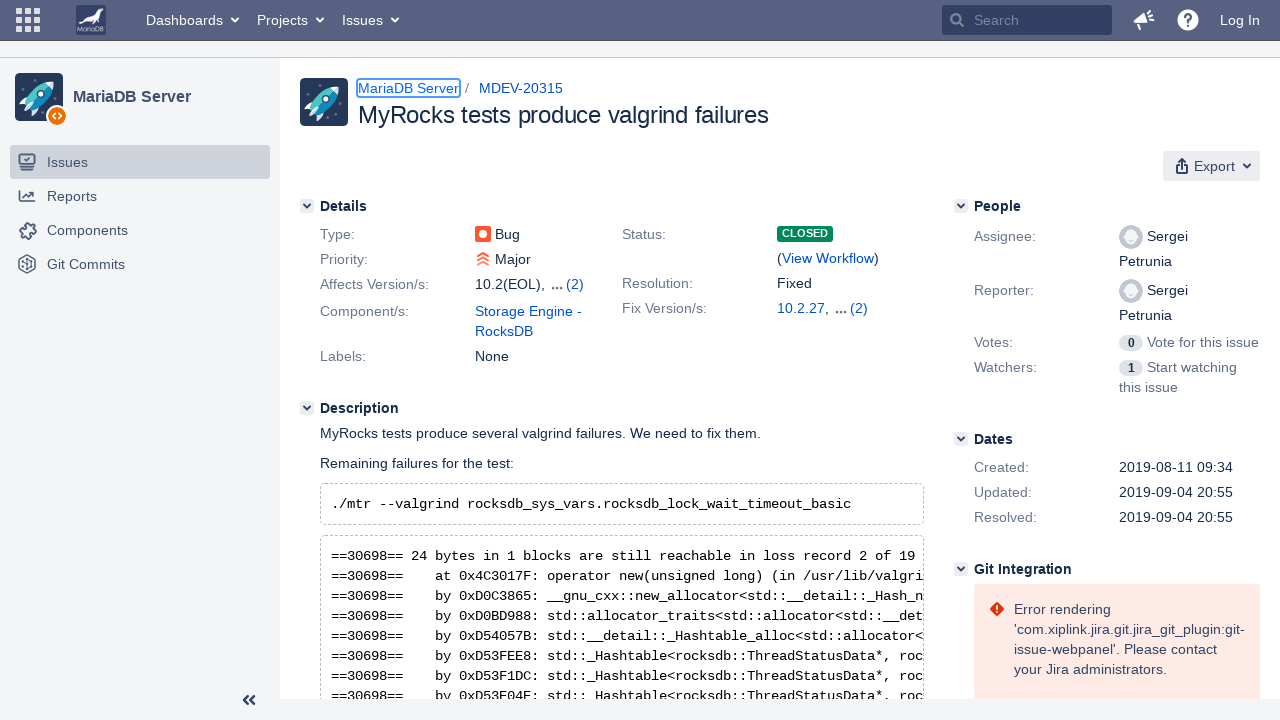

--- FILE ---
content_type: text/html;charset=UTF-8
request_url: https://jira.mariadb.org/browse/MDEV-20315
body_size: 233735
content:
<!DOCTYPE html PUBLIC "null" "null"><html lang="en"><head>
    








<meta charset="utf-8"></meta>
<meta http-equiv="X-UA-Compatible" content="IE=Edge"></meta>
<meta name="application-name" content="JIRA" data-name="jira" data-version="8.20.16"></meta><meta name="ajs-server-scheme" content="https"></meta>
<meta name="ajs-server-port" content="443"></meta>
<meta name="ajs-server-name" content="jira.mariadb.org"></meta>
<meta name="ajs-behind-proxy" content="null"></meta>
<meta name="ajs-base-url" content="https://jira.mariadb.org"></meta>
<meta name="ajs-viewissue-use-history-api" content="false"></meta>
<meta name="ajs-jira-base-url" content="https://jira.mariadb.org"></meta>
<meta name="ajs-serverRenderedViewIssue" content="true"></meta>
<meta name="ajs-dev-mode" content="false"></meta>
<meta name="ajs-context-path" content=""></meta>
<meta name="ajs-version-number" content="8.20.16"></meta>
<meta name="ajs-build-number" content="820016"></meta>
<meta name="ajs-is-beta" content="false"></meta>
<meta name="ajs-is-rc" content="false"></meta>
<meta name="ajs-is-snapshot" content="false"></meta>
<meta name="ajs-is-milestone" content="false"></meta>
<meta name="ajs-remote-user" content=""></meta>
<meta name="ajs-remote-user-fullname" content=""></meta>
<meta name="ajs-user-locale" content="en"></meta>
<meta name="ajs-user-locale-group-separator" content=","></meta>
<meta name="ajs-app-title" content="Jira"></meta>
<meta name="ajs-keyboard-shortcuts-enabled" content="true"></meta>
<meta name="ajs-keyboard-accesskey-modifier" content="Ctrl+Alt"></meta>
<meta name="ajs-enabled-dark-features" content="[&quot;ka.AJAX_PREFETCH&quot;,&quot;heatmapper.disabled&quot;,&quot;com.atlassian.jira.agile.darkfeature.edit.closed.sprint.enabled&quot;,&quot;jira.plugin.devstatus.phasetwo&quot;,&quot;jira.frother.reporter.field&quot;,&quot;com.atlassian.jira.jira-feedback-plugin&quot;,&quot;atlassian.rest.xsrf.legacy.enabled&quot;,&quot;com.atlassian.jira.security.endpoint.anonymous.access.dashboard.disabled&quot;,&quot;jira.administration.workflow.validation&quot;,&quot;jira.site.darkfeature.admin&quot;,&quot;jira.issue.status.lozenge&quot;,&quot;com.atlassian.jira.projects.issuenavigator&quot;,&quot;jira.plugin.devstatus.phasetwo.enabled&quot;,&quot;jira.plugin.fisheye.tab.enabled&quot;,&quot;casper.WORKFLOW_TAB&quot;,&quot;jira.onboarding.cyoa&quot;,&quot;com.atlassian.jira.agile.darkfeature.kanplan.enabled&quot;,&quot;com.atlassian.jira.projects.sidebar.DEFER_RESOURCES&quot;,&quot;jira.zdu.admin-updates-ui&quot;,&quot;ka.STABLE_SEARCH&quot;,&quot;sd.new.settings.sidebar.location.disabled&quot;,&quot;jira.plugin.devstatus.automatic.transitioning&quot;,&quot;com.atlassian.jira.security.endpoint.anonymous.access.projectCategory.disabled&quot;,&quot;com.atlassian.jira.agile.darkfeature.editable.detailsview&quot;,&quot;nps.survey.inline.dialog&quot;,&quot;jira.plugin.devstatus.phasefour.enabled&quot;,&quot;com.atlassian.jira.projects.issuenavigator.cachefix&quot;,&quot;jira.plugin.devstatus.bamboo.enabled&quot;,&quot;com.atlassian.jira.migration.skip.invalid.workflow.rule&quot;,&quot;atlassian.connect.dhe.disabled.awl-gebsun.rhcloud.com&quot;,&quot;com.atlassian.jira.config.BIG_PIPE&quot;,&quot;com.atlassian.jira.config.PDL&quot;,&quot;atlassian.aui.raphael.disabled&quot;,&quot;jira.user.darkfeature.admin&quot;,&quot;app-switcher.new&quot;,&quot;frother.assignee.field&quot;,&quot;jira.projectconfig.issuetypes.sidebar&quot;,&quot;com.atlassian.portfolio.simpleplans&quot;,&quot;com.atlassian.jira.config.ProjectConfig.MENU&quot;,&quot;com.atlassian.jira.agile.darkfeature.kanplan.epics.and.versions.enabled&quot;,&quot;com.atlassian.jira.agile.darkfeature.sprint.goal.enabled&quot;,&quot;jira.priorities.per.project.edit.default.enabled&quot;,&quot;jira.plugin.projects.version.tab.feedback.banner&quot;,&quot;jira.event.mau.logging.disable&quot;,&quot;jira.zdu.jmx-monitoring&quot;,&quot;atlassian.connect.dhe.disabled.aip-flyingagile.rhcloud.com&quot;,&quot;com.atlassian.portfolio.simpleplans.dependencytab&quot;,&quot;jira.bamboo.legacy.force&quot;,&quot;jira.zdu.cluster-upgrade-state&quot;,&quot;com.atlassian.jira.email.templates.readFromJiraHome&quot;,&quot;com.atlassian.jira.agile.darkfeature.splitissue&quot;,&quot;jira.plugin.devstatus.background.refresh.enabled&quot;,&quot;ka.SPLIT_VIEW&quot;,&quot;com.atlassian.jira.migration.remote-link-migration.feature&quot;,&quot;com.atlassian.jira.config.CoreFeatures.LICENSE_ROLES_ENABLED&quot;,&quot;casper.VIEW_ISSUE&quot;,&quot;jira.option.captcha.on.signup&quot;,&quot;jira.export.csv.enabled&quot;,&quot;ka.AJAX_VIEW_ISSUE&quot;]"></meta>
<meta name="ajs-in-admin-mode" content="false"></meta>
<meta name="ajs-is-sysadmin" content="false"></meta>
<meta name="ajs-is-admin" content="false"></meta>
<meta name="ajs-outgoing-mail-enabled" content="true"></meta>
<meta name="ajs-archiving-enabled" content="false"></meta>
<meta name="ajs-date-relativize" content="true"></meta>
<meta name="ajs-date-time" content="HH:mm"></meta>
<meta name="ajs-date-day" content="EEEE HH:mm"></meta>
<meta name="ajs-date-dmy" content="yyyy-MM-dd"></meta>
<meta name="ajs-date-complete" content="yyyy-MM-dd HH:mm"></meta>
<meta name="ajs-use-iso8601" content="true"></meta>
<script type="text/javascript">var AJS=AJS||{};AJS.debug=true;</script>


    
<meta id="atlassian-token" name="atlassian-token" content="BMYZ-O6CS-8UL5-2UBH_f2e402593ef0bf46f58aef6584c575924e247897_lout"></meta>



<link rel="shortcut icon" href="/s/lu29s5/820016/12ta74/_/images/fav-jsw.png"></link>


    



<!--[if IE]><![endif]-->
<script type="text/javascript">
    (function() {
        var contextPath = '';

        function printDeprecatedMsg() {
            if (console && console.warn) {
                console.warn('DEPRECATED JS - contextPath global variable has been deprecated since 7.4.0. Use `wrm/context-path` module instead.');
            }
        }

        Object.defineProperty(window, 'contextPath', {
            get: function() {
                printDeprecatedMsg();
                return contextPath;
            },
            set: function(value) {
                printDeprecatedMsg();
                contextPath = value;
            }
        });
    })();

</script>
<script>
window.WRM=window.WRM||{};window.WRM._unparsedData=window.WRM._unparsedData||{};window.WRM._unparsedErrors=window.WRM._unparsedErrors||{};
WRM._unparsedData["com.atlassian.plugins.atlassian-plugins-webresource-plugin:context-path.context-path"]="\"\"";
WRM._unparsedData["jira.core:feature-flags-data.feature-flag-data"]="{\"enabled-feature-keys\":[\"ka.AJAX_PREFETCH\",\"heatmapper.disabled\",\"com.atlassian.jira.agile.darkfeature.edit.closed.sprint.enabled\",\"jira.plugin.devstatus.phasetwo\",\"jira.frother.reporter.field\",\"com.atlassian.jira.jira-feedback-plugin\",\"atlassian.rest.xsrf.legacy.enabled\",\"com.atlassian.jira.security.endpoint.anonymous.access.dashboard.disabled\",\"jira.administration.workflow.validation\",\"jira.site.darkfeature.admin\",\"jira.issue.status.lozenge\",\"com.atlassian.jira.projects.issuenavigator\",\"jira.plugin.devstatus.phasetwo.enabled\",\"jira.plugin.fisheye.tab.enabled\",\"casper.WORKFLOW_TAB\",\"jira.onboarding.cyoa\",\"com.atlassian.jira.agile.darkfeature.kanplan.enabled\",\"com.atlassian.jira.projects.sidebar.DEFER_RESOURCES\",\"jira.zdu.admin-updates-ui\",\"ka.STABLE_SEARCH\",\"sd.new.settings.sidebar.location.disabled\",\"jira.plugin.devstatus.automatic.transitioning\",\"com.atlassian.jira.security.endpoint.anonymous.access.projectCategory.disabled\",\"com.atlassian.jira.agile.darkfeature.editable.detailsview\",\"nps.survey.inline.dialog\",\"jira.plugin.devstatus.phasefour.enabled\",\"com.atlassian.jira.projects.issuenavigator.cachefix\",\"jira.plugin.devstatus.bamboo.enabled\",\"com.atlassian.jira.migration.skip.invalid.workflow.rule\",\"atlassian.connect.dhe.disabled.awl-gebsun.rhcloud.com\",\"com.atlassian.jira.config.BIG_PIPE\",\"com.atlassian.jira.config.PDL\",\"atlassian.aui.raphael.disabled\",\"jira.user.darkfeature.admin\",\"app-switcher.new\",\"frother.assignee.field\",\"jira.projectconfig.issuetypes.sidebar\",\"com.atlassian.portfolio.simpleplans\",\"com.atlassian.jira.config.ProjectConfig.MENU\",\"com.atlassian.jira.agile.darkfeature.kanplan.epics.and.versions.enabled\",\"com.atlassian.jira.agile.darkfeature.sprint.goal.enabled\",\"jira.priorities.per.project.edit.default.enabled\",\"jira.plugin.projects.version.tab.feedback.banner\",\"jira.event.mau.logging.disable\",\"jira.zdu.jmx-monitoring\",\"atlassian.connect.dhe.disabled.aip-flyingagile.rhcloud.com\",\"com.atlassian.portfolio.simpleplans.dependencytab\",\"jira.bamboo.legacy.force\",\"jira.zdu.cluster-upgrade-state\",\"com.atlassian.jira.email.templates.readFromJiraHome\",\"com.atlassian.jira.agile.darkfeature.splitissue\",\"jira.plugin.devstatus.background.refresh.enabled\",\"ka.SPLIT_VIEW\",\"com.atlassian.jira.migration.remote-link-migration.feature\",\"com.atlassian.jira.config.CoreFeatures.LICENSE_ROLES_ENABLED\",\"casper.VIEW_ISSUE\",\"jira.option.captcha.on.signup\",\"jira.export.csv.enabled\",\"ka.AJAX_VIEW_ISSUE\"],\"feature-flag-states\":{\"com.atlassian.jira.use.same.site.none.for.xsrf.token.cookie\":true,\"com.atlassian.jira.agile.darkfeature.handle.ug.usernames\":true,\"com.atlassian.jira.security.endpoint.non.admin.access.screens\":false,\"com.atlassian.jira.mailHandlerImapMessageQueryLegacy\":false,\"com.atlassian.jira.webhookEventsAsyncProcessing\":false,\"com.atlassian.jira.serAllowShareWithNonMember\":true,\"com.atlassian.troubleshooting.healthcheck.jira.license.limit\":false,\"com.atlassian.jira.diagnostics.perflog\":true,\"com.atlassian.jira.dbr\":true,\"com.atlassian.jira.agile.darkfeature.legacy.epic.picker\":false,\"com.atlassian.jira.issuetable.move.links.hidden\":true,\"com.atlassian.jira.agile.darkfeature.unlink.sprints.on.issue.move\":true,\"jira.renderer.consider.variable.format\":true,\"com.atlassian.jira.user.dbIdBasedKeyGenerationStrategy\":true,\"com.atlassian.jira.plugin.issuenavigator.jql.autocomplete.eagerlyLoaded\":false,\"com.atlassian.portfolio.dcBundling\":true,\"com.atlassian.jira.sharedEntityEditRights\":true,\"com.atlassian.jira.security.endpoint.anonymous.access.resolution\":false,\"com.atlassian.jira.agile.darkfeature.sprint.goal\":false,\"com.atlassian.jira.thumbnailsDeferredGeneration\":true,\"jira.cluster.monitoring.show.offline.nodes\":true,\"com.atlassian.jira.commentReactions\":true,\"data.pipeline.feature.jira.issue.links.export\":true,\"com.atlassian.jira.custom.csv.escaper\":true,\"com.atlassian.jira.fixedCommentDeletionNotifications\":true,\"com.atlassian.jira.allThumbnailsDeferred\":false,\"com.atlassian.jira.plugin.issuenavigator.filtersUxImprovment\":true,\"com.atlassian.jira.agile.darkfeature.kanplan.epics.and.versions\":false,\"jira.customfields.cleanup.identification\":false,\"data.pipeline.feature.jira.all.exportable.custom.fields\":true,\"com.atlassian.jira.defaultValuesForSystemFields\":true,\"jira.dc.cleanup.cluser.tasks\":true,\"jira.customfields.bulk.delete\":false,\"com.atlassian.jira.issues.archiving.filters\":false,\"mail.batching.override.core\":true,\"jira.users.and.roles.page.in.react\":true,\"jira.security.csp.sandbox\":true,\"com.atlassian.jira.agile.darkfeature.velocity.chart.ui\":true,\"com.atlassian.jira.returnDefaultAvatarsForBrokenAvatars\":true,\"com.atlassian.jira.agile.darkfeature.sprint.auto.management\":false,\"jira.jql.suggestrecentfields\":false,\"com.atlassian.jira.gdpr.rtbf\":true,\"com.atlassian.jira.security.xsrf.session.token\":true,\"com.atlassian.jira.agile.darkfeature.optimistic.transitions\":true,\"com.atlassian.jira.security.project.admin.revoke.with.application.access\":true,\"com.atlassian.jiranomenclature\":true,\"com.atlassian.jira.security.endpoint.non.admin.access.avatar.system\":false,\"com.atlassian.jira.agile.darkfeature.kanplan\":false,\"com.atlassian.jira.agile.darkfeature.future.sprint.dates\":true,\"com.atlassian.jira.filtersAndDashboardsShareableWithAllGroupsAndRoles\":true,\"jira.customfields.paginated.ui\":true,\"com.atlassian.jira.agile.darkfeature.edit.closed.sprint\":false,\"jira.create.linked.issue\":true,\"com.atlassian.jira.advanced.audit.log\":true,\"jira.sal.host.connect.accessor.existing.transaction.will.create.transactions\":true,\"external.links.new.window\":true,\"jira.quick.search\":true,\"jira.jql.smartautoselectfirst\":false,\"jira.jql.membersof.ignoreGlobalPermissionsForAnonymous\":false,\"data.pipeline.feature.jira.issue.history.export\":true,\"com.atlassian.jira.security.endpoint.non.browse.projects.access.fields\":false,\"atlassian.cdn.static.assets\":true,\"jira.richeditor.bidi.warning\":true,\"mail.batching\":false,\"com.atlassian.jira.privateEntitiesEditable\":true,\"com.atlassian.jira.security.endpoint.anonymous.access.priority\":false,\"jira.priorities.per.project.edit.default\":false,\"com.atlassian.jira.agile.darkfeature.issues.in.epic.details.view\":true,\"jira.priorities.per.project.jsd\":true,\"com.atlassian.jira.plugin.issuenavigator.anonymousPreventCfData\":false,\"com.atlassian.jira.agile.darkfeature.rapid.boards.bands\":true,\"com.atlassian.jira.agile.darkfeature.flexible.boards\":true,\"com.atlassian.jira.agile.darkfeature.sprint.picker.allsprints.suggestion\":true,\"com.atlassian.jira.agile.darkfeature.epic.validate.visibility\":true,\"jira.dc.lock.leasing\":true,\"com.atlassian.jira.accessibility.personal.settings\":true,\"mail.batching.create.section.cf\":true,\"com.atlassian.jira.send.email.notifications.to.user.without.application.access\":false,\"com.atlassian.jira.security.endpoint.non.browse.projects.access.autocompletedata\":false,\"com.atlassian.mail.server.managers.hostname.verification\":true,\"com.atlassian.jira.upgrade.startup.fix.index\":true,\"com.atlassian.jira.security.endpoint.anonymous.access.projectCategory\":false,\"jira.redirect.anonymous.404.errors\":true,\"com.atlassian.jira.issuetable.draggable\":true,\"com.atlassian.jira.attachments.generate.unique.suffix\":true,\"com.atlassian.jira.agile.darkfeature.kanban.hide.old.done.issues\":true,\"jira.version.based.node.reindex.service\":true,\"com.atlassian.jira.agile.darkfeature.backlog.showmore\":true,\"com.atlassian.jira.agile.darkfeature.sprint.plan\":false,\"com.atlassian.jira.security.endpoint.anonymous.access.issueLinkType\":false,\"com.atlassian.jira.security.LegacyJiraTypeResolver.WARN_ONLY\":false,\"data.pipeline.feature.jira.schema.version.2\":true,\"com.atlassian.jira.agile.darkfeature.burnupchart\":true,\"com.atlassian.jira.agile.darkfeature.velocity.sprint.picker\":false,\"com.atlassian.jira.issues.archiving.browse\":true,\"jira.instrumentation.laas\":false,\"com.atlassian.jira.security.ChartUtils.browse.projects.permission.check\":false,\"mail.batching.user.notification\":true,\"com.atlassian.portfolio.permission.check.for.permissions\":true,\"com.atlassian.jira.agile.darkfeature.dataonpageload\":true,\"data.pipeline.feature.jira.archived.issue.export\":false,\"com.atlassian.jira.projects.per.project.permission.query\":true,\"com.atlassian.jira.issues.archiving\":true,\"index.use.snappy\":true,\"jira.priorities.per.project\":true}}";
WRM._unparsedData["jira.core:default-comment-security-level-data.DefaultCommentSecurityLevelHelpLink"]="{\"extraClasses\":\"default-comment-level-help\",\"title\":\"Commenting on an Issue\",\"url\":\"https://docs.atlassian.com/jira/jcore-docs-0820/Editing+and+collaborating+on+issues#Editingandcollaboratingonissues-restrictacomment\",\"isLocal\":false}";
WRM._unparsedData["jira.core:dateFormatProvider.allFormats"]="{\"dateFormats\":{\"meridiem\":[\"AM\",\"PM\"],\"eras\":[\"BC\",\"AD\"],\"months\":[\"January\",\"February\",\"March\",\"April\",\"May\",\"June\",\"July\",\"August\",\"September\",\"October\",\"November\",\"December\"],\"monthsShort\":[\"Jan\",\"Feb\",\"Mar\",\"Apr\",\"May\",\"Jun\",\"Jul\",\"Aug\",\"Sep\",\"Oct\",\"Nov\",\"Dec\"],\"weekdaysShort\":[\"Sun\",\"Mon\",\"Tue\",\"Wed\",\"Thu\",\"Fri\",\"Sat\"],\"weekdays\":[\"Sunday\",\"Monday\",\"Tuesday\",\"Wednesday\",\"Thursday\",\"Friday\",\"Saturday\"]},\"lookAndFeelFormats\":{\"relativize\":\"true\",\"time\":\"HH:mm\",\"day\":\"EEEE HH:mm\",\"dmy\":\"yyyy-MM-dd\",\"complete\":\"yyyy-MM-dd HH:mm\"}}";
WRM._unparsedData["com.atlassian.jira.jira-issue-nav-components:issueviewer.features"]="{\"rteEnabled\":false}";
WRM._unparsedData["com.atlassian.jira.jira-quick-edit-plugin:create-issue-data.data"]="{\"configurableSystemFieldIds\":[\"description\"]}";
WRM._unparsedData["com.atlassian.jira.plugins.jira-dnd-attachment-plugin:dnd-issue-drop-zone.thumbnail-mime-types"]="\"image/png,image/vnd.wap.wbmp,image/x-png,image/jpeg,image/bmp,image/gif\"";
WRM._unparsedData["com.atlassian.jira.plugins.jira-dnd-attachment-plugin:dnd-issue-drop-zone.upload-limit"]="\"10485760\"";
WRM._unparsedData["com.atlassian.plugins.helptips.jira-help-tips:help-tip-manager.JiraHelpTipData"]="{\"anonymous\":true}";
WRM._unparsedData["com.atlassian.jira.jira-view-issue-plugin:controller-subtasks.controller.subtasks.parameters"]="{\"url\":\"/rest/api/2/issue/{issueId}/subtask/move\"}";
WRM._unparsedData["com.atlassian.jira.plugins.jira-wiki-editor:wiki-editor-thumbnails.thumbnails-allowed"]="true";
WRM._unparsedData["com.atlassian.jira.plugins.jira-wiki-editor:wiki-editor-resources.help-data"]="{\"showHelp\":false}";
WRM._unparsedData["jira.core:terminology-data.terminology"]="{\"terminologyEntries\":[{\"originalName\":\"sprint\",\"originalNamePlural\":\"sprints\",\"newName\":\"sprint\",\"newNamePlural\":\"sprints\",\"isDefault\":true},{\"originalName\":\"epic\",\"originalNamePlural\":\"epics\",\"newName\":\"epic\",\"newNamePlural\":\"epics\",\"isDefault\":true}],\"isTerminologyActive\":false}";
WRM._unparsedData["com.atlassian.analytics.analytics-client:policy-update-init.policy-update-data-provider"]="false";
WRM._unparsedData["com.atlassian.analytics.analytics-client:programmatic-analytics-init.programmatic-analytics-data-provider"]="false";
WRM._unparsedData["com.atlassian.jira.plugins.jira-slack-server-integration-plugin:slack-link-error-resources.slack-link-error"]="{}";
WRM._unparsedData["jira.core:avatar-picker-data.data"]="{}";
WRM._unparsedData["com.atlassian.jira.jira-header-plugin:dismissedFlags.flags"]="{\"dismissed\":[]}";
WRM._unparsedData["com.atlassian.jira.jira-header-plugin:newsletter-signup-tip-init.newsletterSignup"]="{\"signupDescription\":\"Get updates, inspiration and best practices from the team behind Jira.\",\"formUrl\":\"https://www.atlassian.com/apis/exact-target/{0}/subscribe?mailingListId=1401671\",\"signupTitle\":\"Sign up!\",\"signupId\":\"newsletter-signup-tip\",\"showNewsletterTip\":false}";
WRM._unparsedData["com.atlassian.jira.project-templates-plugin:project-templates-plugin-resources.ptAnalyticsData"]="{\"instanceCreatedDate\":\"2012-12-03\"}";
WRM._unparsedData["jira.core:user-message-flags-data.adminLockout"]="{}";
WRM._unparsedData["jira.request.correlation-id"]="\"f02904f1aa9d16\"";
WRM._unparsedData["project-id"]="10000";
WRM._unparsedData["project-key"]="\"MDEV\"";
WRM._unparsedData["project-name"]="\"MariaDB Server\"";
WRM._unparsedData["project-type"]="\"software\"";
WRM._unparsedData["com.atlassian.jira.jira-projects-issue-navigator:generic-filters"]="[{\"id\":\"allissues\",\"jql\":\"project = \\\"{0}\\\" ORDER BY {1}\",\"defaultOrderby\":\"created DESC\",\"label\":\"All issues\",\"requiresUser\":false,\"supportsInlineIssueCreate\":true,\"fields\":[]},{\"id\":\"allopenissues\",\"jql\":\"project = \\\"{0}\\\" AND resolution = Unresolved ORDER BY {1}\",\"defaultOrderby\":\"priority DESC, updated DESC\",\"label\":\"Open issues\",\"requiresUser\":false,\"supportsInlineIssueCreate\":true,\"fields\":[\"resolution\"]},{\"id\":\"doneissues\",\"jql\":\"project = \\\"{0}\\\" AND statusCategory = Done ORDER BY {1}\",\"defaultOrderby\":\"updated DESC\",\"label\":\"Done issues\",\"requiresUser\":false,\"supportsInlineIssueCreate\":false,\"fields\":[\"status\"]},{\"id\":\"recentlyviewed\",\"jql\":\"project = \\\"{0}\\\" AND issuekey in issueHistory() ORDER BY {1}\",\"defaultOrderby\":\"lastViewed DESC\",\"label\":\"Viewed recently\",\"requiresUser\":false,\"supportsInlineIssueCreate\":true,\"fields\":[\"issuekey\"]},{\"id\":\"addedrecently\",\"jql\":\"project = \\\"{0}\\\" AND created \u003e= -1w ORDER BY {1}\",\"defaultOrderby\":\"created DESC\",\"label\":\"Created recently\",\"requiresUser\":false,\"supportsInlineIssueCreate\":true,\"fields\":[\"created\"]},{\"id\":\"resolvedrecently\",\"jql\":\"project = \\\"{0}\\\" AND resolutiondate \u003e= -1w ORDER BY {1}\",\"defaultOrderby\":\"updated DESC\",\"label\":\"Resolved recently\",\"requiresUser\":false,\"supportsInlineIssueCreate\":false,\"fields\":[\"resolutiondate\"]},{\"id\":\"updatedrecently\",\"jql\":\"project = \\\"{0}\\\" AND updated \u003e= -1w ORDER BY {1}\",\"defaultOrderby\":\"updated DESC\",\"label\":\"Updated recently\",\"requiresUser\":false,\"supportsInlineIssueCreate\":true,\"fields\":[\"updated\"]}]";
WRM._unparsedData["com.atlassian.jira.jira-projects-issue-navigator:default-filter-priority"]="[\"allopenissues\",\"allissues\"]";
WRM._unparsedData["com.atlassian.jira.jira-projects-issue-navigator:can-manage-filters"]="false";
WRM._unparsedData["com.atlassian.jira.jira-projects-issue-navigator:project-filters"]="[]";
WRM._unparsedData["com.atlassian.jira.jira-projects-issue-navigator:can-create-issues"]="false";
WRM._unparsedData["projectId"]="10000";
WRM._unparsedData["projectKey"]="\"MDEV\"";
WRM._unparsedData["projectType"]="\"software\"";
WRM._unparsedData["com.atlassian.jira.jira-projects-issue-navigator:server-rendered"]="true";
WRM._unparsedData["archivingProjectHelpUrl"]="\"https://docs.atlassian.com/jira/jadm-docs-0820/Archiving+a+project\"";
WRM._unparsedData["archivingIssueHelpUrl"]="\"https://docs.atlassian.com/jira/jadm-docs-0820/Archiving+an+issue\"";
if(window.WRM._dataArrived)window.WRM._dataArrived();</script>
<link type="text/css" rel="stylesheet" href="/s/2c21342762a6a02add1c328bed317ffd-CDN/lu29s5/820016/12ta74/0a8bac35585be7fc6c9cc5a0464cd4cf/_/download/contextbatch/css/_super/batch.css" data-wrm-key="_super" data-wrm-batch-type="context" media="all"></link>
<link type="text/css" rel="stylesheet" href="/s/7ebd35e77e471bc30ff0eba799ebc151-CDN/lu29s5/820016/12ta74/29988ae178f114d94292af65272a018a/_/download/contextbatch/css/jira.browse.project,project.issue.navigator,jira.view.issue,jira.general,jira.global,atl.general,-_super/batch.css?agile_global_admin_condition=true&jag=true&jira.create.linked.issue=true&slack-enabled=true" data-wrm-key="jira.browse.project,project.issue.navigator,jira.view.issue,jira.general,jira.global,atl.general,-_super" data-wrm-batch-type="context" media="all"></link>
<script type="text/javascript" src="/s/5b472ac4174727ef596f461474585218-CDN/lu29s5/820016/12ta74/0a8bac35585be7fc6c9cc5a0464cd4cf/_/download/contextbatch/js/_super/batch.js?locale=en" data-wrm-key="_super" data-wrm-batch-type="context" data-initially-rendered=""></script>
<script type="text/javascript" src="/s/71bc398edd1b3f050461e7833b72bdab-CDN/lu29s5/820016/12ta74/29988ae178f114d94292af65272a018a/_/download/contextbatch/js/jira.browse.project,project.issue.navigator,jira.view.issue,jira.general,jira.global,atl.general,-_super/batch.js?agile_global_admin_condition=true&jag=true&jira.create.linked.issue=true&locale=en&slack-enabled=true" data-wrm-key="jira.browse.project,project.issue.navigator,jira.view.issue,jira.general,jira.global,atl.general,-_super" data-wrm-batch-type="context" data-initially-rendered=""></script>
<script type="text/javascript" src="/s/659a460882e4f23dbd7e590d54b4243c-CDN/lu29s5/820016/12ta74/c92c0caa9a024ae85b0ebdbed7fb4bd7/_/download/contextbatch/js/atl.global,-_super/batch.js?locale=en" data-wrm-key="atl.global,-_super" data-wrm-batch-type="context" data-initially-rendered=""></script>
<script type="text/javascript" src="/s/d41d8cd98f00b204e9800998ecf8427e-CDN/lu29s5/820016/12ta74/1.0/_/download/batch/jira.webresources:calendar-en/jira.webresources:calendar-en.js" data-wrm-key="jira.webresources:calendar-en" data-wrm-batch-type="resource" data-initially-rendered=""></script>
<script type="text/javascript" src="/s/d41d8cd98f00b204e9800998ecf8427e-CDN/lu29s5/820016/12ta74/1.0/_/download/batch/jira.webresources:calendar-localisation-moment/jira.webresources:calendar-localisation-moment.js" data-wrm-key="jira.webresources:calendar-localisation-moment" data-wrm-batch-type="resource" data-initially-rendered=""></script>
<link type="text/css" rel="stylesheet" href="/s/b04b06a02d1959df322d9cded3aeecc1-CDN/lu29s5/820016/12ta74/a2ff6aa845ffc9a1d22fe23d9ee791fc/_/download/contextbatch/css/jira.global.look-and-feel,-_super/batch.css" data-wrm-key="jira.global.look-and-feel,-_super" data-wrm-batch-type="context" media="all"></link>

<script type="text/javascript" src="/rest/api/1.0/shortcuts/820016/4d5c9761011d3360a00891a7d5c4a9c4/shortcuts.js?context=issuenavigation&context=issueaction"></script>


<script>
window.WRM=window.WRM||{};window.WRM._unparsedData=window.WRM._unparsedData||{};window.WRM._unparsedErrors=window.WRM._unparsedErrors||{};
WRM._unparsedData["com.atlassian.jira.jira-issue-nav-components:inline-edit-enabled"]="true";
WRM._unparsedData["should-display-chaperone"]="false";
if(window.WRM._dataArrived)window.WRM._dataArrived();</script>
<link type="text/css" rel="stylesheet" href="/s/3ac36323ba5e4eb0af2aa7ac7211b4bb-CDN/lu29s5/820016/12ta74/d176f0986478cc64f24226b3d20c140d/_/download/contextbatch/css/com.atlassian.jira.projects.sidebar.init,-_super,-project.issue.navigator,-jira.view.issue/batch.css?jira.create.linked.issue=true" data-wrm-key="com.atlassian.jira.projects.sidebar.init,-_super,-project.issue.navigator,-jira.view.issue" data-wrm-batch-type="context" media="all"></link>
<script type="text/javascript" src="/s/28b1b8dccbd8ff4b5bbedfebbec7e83f-CDN/lu29s5/820016/12ta74/d176f0986478cc64f24226b3d20c140d/_/download/contextbatch/js/com.atlassian.jira.projects.sidebar.init,-_super,-project.issue.navigator,-jira.view.issue/batch.js?jira.create.linked.issue=true&locale=en" data-wrm-key="com.atlassian.jira.projects.sidebar.init,-_super,-project.issue.navigator,-jira.view.issue" data-wrm-batch-type="context" data-initially-rendered=""></script>
<meta charset="utf-8"></meta><meta http-equiv="X-UA-Compatible" content="IE=edge"></meta>
    






<meta name="ajs-can-search-users" content="false"></meta>
<meta name="ajs-can-edit-watchers" content="false"></meta>
<meta name="ajs-default-avatar-url" content="https://jira.mariadb.org/secure/useravatar?size=xsmall&avatarId=10123"></meta>
<meta name="ajs-issue-project-type" content="software"></meta>
<meta name="ajs-issue-key" content="MDEV-20315"></meta>
<meta name="ajs-server-view-issue-is-editable" content="false"></meta>

<title>[MDEV-20315] MyRocks tests produce valgrind failures - Jira</title>
<link rel="search" type="application/opensearchdescription+xml" href="/osd.jsp" title="[MDEV-20315] MyRocks tests produce valgrind failures - Jira"></link>


</head><body id="jira" class="aui-layout aui-theme-default  " data-version="8.20.16">
<div id="page">
    <header id="header" role="banner">
        






<script>
require(["jquery", "jira/license-banner"], function ($, licenseBanner) {
    $(function () { // eslint-disable-line @atlassian/onready-checks/no-jquery-onready
        licenseBanner.showLicenseBanner("");
        licenseBanner.showLicenseFlag("");
    });
});
</script>



        




        


<a class="aui-skip-link" href="/login.jsp?os_destination=%2Fbrowse%2FMDEV-20315">Log in</a><a class="aui-skip-link" href="#main">Skip to main content</a><a class="aui-skip-link" href="#sidebar">Skip to sidebar</a><nav class="aui-header aui-dropdown2-trigger-group" aria-label="Site"><div class="aui-header-inner"><div class="aui-header-before"><button class=" aui-dropdown2-trigger app-switcher-trigger aui-dropdown2-trigger-arrowless" aria-controls="app-switcher" aria-haspopup="true" role="button" data-aui-trigger="" href="#app-switcher"><span class="aui-icon aui-icon-small aui-iconfont-appswitcher">Linked Applications</span></button><div id="app-switcher" class="aui-dropdown2 aui-style-default" role="menu" hidden="" data-is-switcher="true" data-environment="{&quot;isUserAdmin&quot;:false,&quot;isAppSuggestionAvailable&quot;:false,&quot;isSiteAdminUser&quot;:false}"><div class="app-switcher-loading">Loading…</div></div></div><div class="aui-header-primary"><span id="logo" class="aui-header-logo aui-header-logo-custom"><a href="https://jira.mariadb.org/secure/MyJiraHome.jspa" aria-label="Go to home page"><img src="/s/lu29s5/820016/12ta74/_/jira-logo-scaled.png" alt="Jira"></img></a></span><ul class="aui-nav"><li><a href="/secure/Dashboard.jspa" class=" aui-nav-link aui-dropdown2-trigger aui-dropdown2-ajax" id="home_link" aria-haspopup="true" aria-controls="home_link-content" title="View and manage your dashboards" accesskey="d" elementtiming="app-header">Dashboards</a><div class="aui-dropdown2 aui-style-default" id="home_link-content" data-aui-dropdown2-ajax-key="home_link"></div></li><li><a href="/browse/MDEV" class=" aui-nav-link aui-dropdown2-trigger aui-dropdown2-ajax" id="browse_link" aria-haspopup="true" aria-controls="browse_link-content" title="View recent projects and browse a list of projects" accesskey="p">Projects</a><div class="aui-dropdown2 aui-style-default" id="browse_link-content" data-aui-dropdown2-ajax-key="browse_link"></div></li><li><a href="/issues/" class=" aui-nav-link aui-dropdown2-trigger aui-dropdown2-ajax" id="find_link" aria-haspopup="true" aria-controls="find_link-content" title="Search for issues and view recent issues" accesskey="i">Issues</a><div class="aui-dropdown2 aui-style-default" id="find_link-content" data-aui-dropdown2-ajax-key="find_link"></div></li>
</ul></div><div class="aui-header-secondary"><ul class="aui-nav">
<li id="quicksearch-menu">
    <form action="/secure/QuickSearch.jspa" method="get" id="quicksearch" class="aui-quicksearch dont-default-focus ajs-dirty-warning-exempt">
        <input id="quickSearchInput" autocomplete="off" class="search" type="text" title="Search" placeholder="Search" name="searchString" accesskey="q"></input>
        <input type="submit" class="hidden" value="Search"></input>
    </form>
</li>
<li><a class="jira-feedback-plugin" role="button" aria-haspopup="true" id="jira-header-feedback-link" href="#"><span class="aui-icon aui-icon-small aui-iconfont-feedback">Give feedback to Atlassian</span></a></li>




    <li id="system-help-menu">
        <a class="aui-nav-link aui-dropdown2-trigger aui-dropdown2-trigger-arrowless" id="help_menu" aria-haspopup="true" aria-owns="system-help-menu-content" href="https://docs.atlassian.com/jira/jcore-docs-0820/" target="_blank" rel="noopener noreferrer" title="Help"><span class="aui-icon aui-icon-small aui-iconfont-question-filled">Help</span></a>
        <div id="system-help-menu-content" class="aui-dropdown2 aui-style-default">
                            <div class="aui-dropdown2-section">
                                                                <ul id="jira-help" class="aui-list-truncate">
                                                            <li>
                                    <a id="view_core_help" class="aui-nav-link " title="Go to the online documentation for Jira Core" href="https://docs.atlassian.com/jira/jcore-docs-0820/" target="_blank">Jira Core help</a>
                                </li>
                                                            <li>
                                    <a id="keyshortscuthelp" class="aui-nav-link " title="Get more information about Jira's Keyboard Shortcuts" href="/secure/ViewKeyboardShortcuts!default.jspa" target="_blank">Keyboard Shortcuts</a>
                                </li>
                                                            <li>
                                    <a id="rem-help-item-link" class="aui-nav-link " href="https://thestarware.atlassian.net/wiki/spaces/REM/overview" target="_blank">Issue Reminders help</a>
                                </li>
                                                            <li>
                                    <a id="view_about" class="aui-nav-link " title="Get more information about Jira" href="/secure/AboutPage.jspa">About Jira</a>
                                </li>
                                                            <li>
                                    <a id="view_credits" class="aui-nav-link " title="See who did what" href="/secure/credits/AroundTheWorld!default.jspa" target="_blank">Jira Credits</a>
                                </li>
                                                    </ul>
                                    </div>
                    </div>
    </li>









<li id="user-options">
            <a class="aui-nav-link login-link" href="/login.jsp?os_destination=%2Fbrowse%2FMDEV-20315">Log In</a>
                <div id="user-options-content" class="aui-dropdown2 aui-style-default">
                            <div class="aui-dropdown2-section">
                                                        </div>
                    </div>
    </li>
</ul></div></div><!-- .aui-header-inner--><aui-header-end></aui-header-end></nav><!-- .aui-header -->
    </header>
    


<div id="announcement-banner" class="alertHeader">
    <script>(function(i,s,o,g,r,a,m){i['GoogleAnalyticsObject']=r;i[r]=i[r]||function(){
  (i[r].q=i[r].q||[]).push(arguments)},i[r].l=1*new Date();a=s.createElement(o),
  m=s.getElementsByTagName(o)[0];a.async=1;a.src=g;m.parentNode.insertBefore(a,m)
  })(window,document,'script','//www.google-analytics.com/analytics.js','ga');
  ga('create', 'UA-7526194-5', 'auto');
  ga('send', 'pageview');</script>

</div>


    <div id="content">
<big-pipe data-id="sidebar-id" unresolved=""></big-pipe><section class="aui-sidebar  sidebar-placeholder"><div class="aui-sidebar-wrapper"><div class="aui-sidebar-body"></div><div class="aui-sidebar-footer"><button class="aui-button aui-button-subtle aui-sidebar-toggle aui-sidebar-footer-tipsy" title="Expand sidebar ( [ )" data-tooltip="Expand sidebar ( [ )"><span class="aui-icon aui-icon-small aui-iconfont-chevron-double-left"></span></button></div></div></section><script id="projects-sidebar-events-attach">
        (function () {
            var scriptTag = document.getElementById('projects-sidebar-events-attach');
            var sidebarElement = document.querySelector('big-pipe[data-id=sidebar-id]');
            sidebarElement.addEventListener('error', function (e) {
                require(['jira/projects/sidebar/sidebar-placeholder-initializer'], function (sidebarPlaceholderInitializer) {
                    sidebarPlaceholderInitializer.onError(e);
                });
            });
            sidebarElement.addEventListener('success', function (e) {
                require(['jira/projects/sidebar/sidebar-placeholder-initializer'], function (sidebarPlaceholderInitializer) {
                    sidebarPlaceholderInitializer.onSuccess(e);
                });
            });
            scriptTag.parentElement.removeChild(scriptTag);
        }())
    </script><script id="projects-sidebar-init">
    require(['jira/projects/sidebar/expansion-manager'], function(expansionManager) {
        var scriptTag = document.getElementById('projects-sidebar-init');
        var sidebar = AJS.sidebar('.aui-sidebar');
        expansionManager(sidebar);
        scriptTag.parentElement.removeChild(scriptTag);
    });
    </script><div class="aui-page-panel"><div class="aui-page-panel-inner"><div class="issue-navigator"><main id="main" class="content" role="main"><div class="issue-view"><div class="navigation-tools"><div class="pager-container"></div><div class="collapse-container"></div></div><div class="issue-container"><div id="issue-content" class="issue-edit-form"><header id="stalker" class="issue-header js-stalker"><div class="issue-header-content"><div class="aui-page-header"><div class="aui-page-header-inner"><div class="aui-page-header-image"><span id="10000" class="aui-avatar aui-avatar-large aui-avatar-project jira-system-avatar"><span class="aui-avatar-inner"><img id="project-avatar" alt="Uploaded image for project: 'MariaDB Server'" src="https://jira.mariadb.org/secure/projectavatar?pid=10000&avatarId=10011"></img></span></span></div><div class="aui-page-header-main"><ol class="aui-nav aui-nav-breadcrumbs"><li><a id="project-name-val" href="/browse/MDEV">MariaDB Server</a></li><li><a class="issue-link" data-issue-key="MDEV-20315" href="/browse/MDEV-20315" id="key-val" rel="78159">MDEV-20315</a></li></ol><h1 id="summary-val">MyRocks tests produce valgrind failures</h1></div><div class="aui-page-header-actions"><div id="issue-header-pager"></div></div></div></div><div class="command-bar"><div class="ops-cont"><div class="ops-menus aui-toolbar2"><div class="aui-toolbar2-inner"><div class="aui-toolbar2-primary"><div id="opsbar-ops-login-lnk_container" class="aui-buttons pluggable-ops"><a id="ops-login-lnk" title="Log In" class="aui-button toolbar-trigger" href="/login.jsp?os_destination=%2Fbrowse%2FMDEV-20315"><span class="trigger-label">Log In</span></a></div><div id="opsbar-opsbar-operations" class="aui-buttons pluggable-ops"></div><div id="opsbar-opsbar-transitions" class="aui-buttons pluggable-ops"></div><div id="opsbar-opsbar-admin" class="aui-buttons pluggable-ops"></div><div id="opsbar-opsbar-restore" class="aui-buttons pluggable-ops"></div></div><div class="aui-toolbar2-secondary"><div id="opsbar-jira.issue.tools" class="aui-buttons pluggable-ops"><a href="#" id="viewissue-export" aria-owns="viewissue-export_drop" aria-haspopup="true" title="Export this issue in another format" class="aui-button  aui-dropdown2-trigger" data-aui-alignment-container=".command-bar"><span class="icon icon-default aui-icon aui-icon-small aui-iconfont-export"></span> <span class="dropdown-text">Export</span></a></div></div></div></div><aui-dropdown-menu id="viewissue-export_drop"><ul><aui-item-link href="/si/jira.issueviews:issue-xml/MDEV-20315/MDEV-20315.xml" id="jira.issueviews:issue-xml"><span class="trigger-label">XML</span></aui-item-link><aui-item-link href="/si/jira.issueviews:issue-word/MDEV-20315/MDEV-20315.doc" id="jira.issueviews:issue-word"><span class="trigger-label">Word</span></aui-item-link><aui-item-link href="/si/jira.issueviews:issue-html/MDEV-20315/MDEV-20315.html" id="jira.issueviews:issue-html"><span class="trigger-label">Printable</span></aui-item-link></ul></aui-dropdown-menu></div></div></div></header><div class="issue-body-content"><div class="aui-group issue-body"><div class="aui-item issue-main-column"><div id="details-module" class="module toggle-wrap"><div id="details-module_heading" class="mod-header"><button class="aui-button toggle-title" aria-label="Details" aria-controls="details-module" aria-expanded="true"><svg xmlns="http://www.w3.org/2000/svg" width="14" height="14"><g fill="none" fill-rule="evenodd"><path d="M3.29175 4.793c-.389.392-.389 1.027 0 1.419l2.939 2.965c.218.215.5.322.779.322s.556-.107.769-.322l2.93-2.955c.388-.392.388-1.027 0-1.419-.389-.392-1.018-.392-1.406 0l-2.298 2.317-2.307-2.327c-.194-.195-.449-.293-.703-.293-.255 0-.51.098-.703.293z" fill="#344563"></path></g></svg></button><h4 class="toggle-title" id="details-module-label">Details</h4><ul class="ops"></ul></div><div class="mod-content">










<ul id="issuedetails" class="property-list two-cols">
                
<li class="item">
    <div class="wrap">
        <strong class="name" title="Type">
            <label for="issuetype">Type:</label>
        </strong>
        <span id="type-val" class="value">
                        <img alt="" height="16" src="/secure/viewavatar?size=xsmall&avatarId=14103&avatarType=issuetype" title="Bug - A problem which impairs or prevents the functions of the product." width="16"></img> Bug
        </span>
    </div>
</li>                    <li class="item item-right">
    <div class="wrap">
        <strong class="name" title="Status">Status:</strong>
            <span id="status-val" class="value">
                                <span class=" jira-issue-status-lozenge aui-lozenge jira-issue-status-lozenge-green jira-issue-status-lozenge-done jira-issue-status-lozenge-max-width-medium" data-tooltip="<span class=&quot;jira-issue-status-tooltip-title&quot;>Closed</span>">Closed</span>            </span>
                    <span class="status-view">(<a href="/browse/MDEV-20315?workflowName=MariaDB+v4&stepId=6" class="issueaction-viewworkflow jira-workflow-designer-link" title="MariaDB v4: MDEV-20315" data-track-click="issue.viewworkflow">View Workflow</a>)</span>
            </div>
</li>
    
                        <li class="item new">
    <div class="wrap">
        <strong class="name" title="Priority">
            <label for="priority-field">Priority:</label>
        </strong>
        <span id="priority-val" class="value">
                                        <img alt="" height="16" src="/images/icons/priorities/major.svg" title="Major - Major loss of function." width="16"></img>  Major                     </span>
    </div>
</li>                                
<li class="item item-right">
    <div class="wrap">
        <strong class="name" title="Resolution">Resolution:</strong>
        <span id="resolution-val" class="value resolved">
                             Fixed
                    </span>
    </div>
</li>                                

<li class="item">
    <div class="wrap">
        <strong class="name" title="Affects Version/s">
            <label for="versions-textarea">Affects Version/s:</label>
        </strong>
        <span id="versions-val" class="value">
                                        <span class="shorten" id="versions-field">
                                            <span title="10.2(EOL) EOL">10.2(EOL)</span>,                                            <span title="10.3(EOL) EOL">10.3(EOL)</span>,                                            <span title="10.4(EOL) EOL">10.4(EOL)</span>                                    </span>
                    </span>
    </div>
</li>                                
<li class="item item-right">
    <div class="wrap">
        <strong class="name" title="Fix Version/s">
            <label for="fixVersions">
                Fix Version/s:
            </label>
        </strong>
        <span id="fixfor-val" class="value">
                                        <span class="shorten" id="fixVersions-field">
                                            <a href="/issues/?jql=project+%3D+MDEV+AND+fixVersion+%3D+10.2.27" title="10.2.27 ">10.2.27</a>,                                            <a href="/issues/?jql=project+%3D+MDEV+AND+fixVersion+%3D+10.3.18" title="10.3.18 ">10.3.18</a>,                                            <a href="/issues/?jql=project+%3D+MDEV+AND+fixVersion+%3D+10.4.8" title="10.4.8 ">10.4.8</a>                                    </span>
                    </span>
    </div>
</li>                                

<li class="item">
    <div class="wrap">
        <strong class="name" title="Component/s">
           <label for="components">Component/s:</label>
        </strong>
        <span id="components-val" class="value">
                                        <span class="shorten" id="components-field">
                                            <a href="/issues/?jql=project+%3D+MDEV+AND+component+%3D+%22Storage+Engine+-+RocksDB%22" title="Storage Engine - RocksDB ">Storage Engine - RocksDB</a>                                    </span>
                    </span>
    </div>
</li>                                    


<li class="item full-width">
    <div class="wrap" id="wrap-labels">
        <strong class="name" title="Labels">
            <label for="labels-textarea">Labels:</label>
        </strong>
                <div class="labels-wrap value">
            <span class="labels" id="labels-78159-value">None</span>
            </div>
    </div>
</li>            </ul>

</div></div><div id="descriptionmodule" class="module toggle-wrap"><div id="descriptionmodule_heading" class="mod-header"><button class="aui-button toggle-title" aria-label="Description" aria-controls="descriptionmodule" aria-expanded="true"><svg xmlns="http://www.w3.org/2000/svg" width="14" height="14"><g fill="none" fill-rule="evenodd"><path d="M3.29175 4.793c-.389.392-.389 1.027 0 1.419l2.939 2.965c.218.215.5.322.779.322s.556-.107.769-.322l2.93-2.955c.388-.392.388-1.027 0-1.419-.389-.392-1.018-.392-1.406 0l-2.298 2.317-2.307-2.327c-.194-.195-.449-.293-.703-.293-.255 0-.51.098-.703.293z" fill="#344563"></path></g></svg></button><h4 class="toggle-title" id="descriptionmodule-label">Description</h4><ul class="ops"></ul></div><div class="mod-content"><div id="description-val" class="field-ignore-highlight">
    <div class="user-content-block">
                    <p>MyRocks tests produce several valgrind failures.  We need to fix them.</p>


<p>Remaining failures for the test:</p>
<p>
</p><div id="syntaxplugin" class="syntaxplugin" style="border: 1px dashed #bbb; border-radius: 5px !important; overflow: auto; max-height: 30em;">
<table cellspacing="0" cellpadding="0" border="0" width="100%" style="font-size: 1em; line-height: 1.4em !important; font-weight: normal; font-style: normal; color: black;">
		<tbody align="left">
				<tr id="syntaxplugin_code_and_gutter">
						<td style=" line-height: 1.4em !important; padding: 0em; vertical-align: top;">
					<pre style="font-size: 1em; margin: 0 10px;  margin-top: 10px;   margin-bottom: 10px;  width: auto; padding: 0;"><span style="color: black; font-family: 'Consolas', 'Bitstream Vera Sans Mono', 'Courier New', Courier, monospace !important;">./mtr --valgrind rocksdb_sys_vars.rocksdb_lock_wait_timeout_basic
</span></pre>
			</td>
		</tr>
			</tbody>
</table>
</div>
<p>

</p><p>
</p><div id="syntaxplugin" class="syntaxplugin" style="border: 1px dashed #bbb; border-radius: 5px !important; overflow: auto; max-height: 30em;">
<table cellspacing="0" cellpadding="0" border="0" width="100%" style="font-size: 1em; line-height: 1.4em !important; font-weight: normal; font-style: normal; color: black;">
		<tbody align="left">
				<tr id="syntaxplugin_code_and_gutter">
						<td style=" line-height: 1.4em !important; padding: 0em; vertical-align: top;">
					<pre style="font-size: 1em; margin: 0 10px;  margin-top: 10px;   width: auto; padding: 0;"><span style="color: black; font-family: 'Consolas', 'Bitstream Vera Sans Mono', 'Courier New', Courier, monospace !important;">==30698== 24 bytes in 1 blocks are still reachable in loss record 2 of 19</span></pre>
			</td>
		</tr>
				<tr id="syntaxplugin_code_and_gutter">
						<td style=" line-height: 1.4em !important; padding: 0em; vertical-align: top;">
					<pre style="font-size: 1em; margin: 0 10px;   width: auto; padding: 0;"><span style="color: black; font-family: 'Consolas', 'Bitstream Vera Sans Mono', 'Courier New', Courier, monospace !important;">==30698==    at 0x4C3017F: operator new(unsigned long) (in /usr/lib/valgrind/vgpreload_memcheck-amd64-linux.so)</span></pre>
			</td>
		</tr>
				<tr id="syntaxplugin_code_and_gutter">
						<td style=" line-height: 1.4em !important; padding: 0em; vertical-align: top;">
					<pre style="font-size: 1em; margin: 0 10px;   width: auto; padding: 0;"><span style="color: black; font-family: 'Consolas', 'Bitstream Vera Sans Mono', 'Courier New', Courier, monospace !important;">==30698==    by 0xD0C3865: __gnu_cxx::new_allocator&lt;std::__detail::_Hash_node_base*&gt;::allocate(unsigned long, void const*) (new_allocator.h:111)</span></pre>
			</td>
		</tr>
				<tr id="syntaxplugin_code_and_gutter">
						<td style=" line-height: 1.4em !important; padding: 0em; vertical-align: top;">
					<pre style="font-size: 1em; margin: 0 10px;   width: auto; padding: 0;"><span style="color: black; font-family: 'Consolas', 'Bitstream Vera Sans Mono', 'Courier New', Courier, monospace !important;">==30698==    by 0xD0BD988: std::allocator_traits&lt;std::allocator&lt;std::__detail::_Hash_node_base*&gt; &gt;::allocate(std::allocator&lt;std::__detail::_Hash_node_base*&gt;&amp;, unsigned long) (alloc_traits.h:436)</span></pre>
			</td>
		</tr>
				<tr id="syntaxplugin_code_and_gutter">
						<td style=" line-height: 1.4em !important; padding: 0em; vertical-align: top;">
					<pre style="font-size: 1em; margin: 0 10px;   width: auto; padding: 0;"><span style="color: black; font-family: 'Consolas', 'Bitstream Vera Sans Mono', 'Courier New', Courier, monospace !important;">==30698==    by 0xD54057B: std::__detail::_Hashtable_alloc&lt;std::allocator&lt;std::__detail::_Hash_node&lt;rocksdb::ThreadStatusData*, false&gt; &gt; &gt;::_M_allocate_buckets(unsigned long) (hashtable_policy.h:2107)</span></pre>
			</td>
		</tr>
				<tr id="syntaxplugin_code_and_gutter">
						<td style=" line-height: 1.4em !important; padding: 0em; vertical-align: top;">
					<pre style="font-size: 1em; margin: 0 10px;   width: auto; padding: 0;"><span style="color: black; font-family: 'Consolas', 'Bitstream Vera Sans Mono', 'Courier New', Courier, monospace !important;">==30698==    by 0xD53FEE8: std::_Hashtable&lt;rocksdb::ThreadStatusData*, rocksdb::ThreadStatusData*, std::allocator&lt;rocksdb::ThreadStatusData*&gt;, std::__detail::_Identity, std::equal_to&lt;rocksdb::ThreadStatusData*&gt;, std::hash&lt;rocksdb::ThreadStatusData*&gt;, std::__detail::_Mod_range_hashing, std::__detail::_Default_ranged_hash, std::__detail::_Prime_rehash_policy, std::__detail::_Hashtable_traits&lt;false, true, true&gt; &gt;::_M_allocate_buckets(unsigned long) (hashtable.h:354)</span></pre>
			</td>
		</tr>
				<tr id="syntaxplugin_code_and_gutter">
						<td style=" line-height: 1.4em !important; padding: 0em; vertical-align: top;">
					<pre style="font-size: 1em; margin: 0 10px;   width: auto; padding: 0;"><span style="color: black; font-family: 'Consolas', 'Bitstream Vera Sans Mono', 'Courier New', Courier, monospace !important;">==30698==    by 0xD53F1DC: std::_Hashtable&lt;rocksdb::ThreadStatusData*, rocksdb::ThreadStatusData*, std::allocator&lt;rocksdb::ThreadStatusData*&gt;, std::__detail::_Identity, std::equal_to&lt;rocksdb::ThreadStatusData*&gt;, std::hash&lt;rocksdb::ThreadStatusData*&gt;, std::__detail::_Mod_range_hashing, std::__detail::_Default_ranged_hash, std::__detail::_Prime_rehash_policy, std::__detail::_Hashtable_traits&lt;false, true, true&gt; &gt;::_M_rehash_aux(unsigned long, std::integral_constant&lt;bool, true&gt;) (hashtable.h:2092)</span></pre>
			</td>
		</tr>
				<tr id="syntaxplugin_code_and_gutter">
						<td style=" line-height: 1.4em !important; padding: 0em; vertical-align: top;">
					<pre style="font-size: 1em; margin: 0 10px;   width: auto; padding: 0;"><span style="color: black; font-family: 'Consolas', 'Bitstream Vera Sans Mono', 'Courier New', Courier, monospace !important;">==30698==    by 0xD53E04E: std::_Hashtable&lt;rocksdb::ThreadStatusData*, rocksdb::ThreadStatusData*, std::allocator&lt;rocksdb::ThreadStatusData*&gt;, std::__detail::_Identity, std::equal_to&lt;rocksdb::ThreadStatusData*&gt;, std::hash&lt;rocksdb::ThreadStatusData*&gt;, std::__detail::_Mod_range_hashing, std::__detail::_Default_ranged_hash, std::__detail::_Prime_rehash_policy, std::__detail::_Hashtable_traits&lt;false, true, true&gt; &gt;::_M_rehash(unsigned long, unsigned long const&amp;) (hashtable.h:2071)</span></pre>
			</td>
		</tr>
				<tr id="syntaxplugin_code_and_gutter">
						<td style=" line-height: 1.4em !important; padding: 0em; vertical-align: top;">
					<pre style="font-size: 1em; margin: 0 10px;   width: auto; padding: 0;"><span style="color: black; font-family: 'Consolas', 'Bitstream Vera Sans Mono', 'Courier New', Courier, monospace !important;">==30698==    by 0xD53C8DA: std::_Hashtable&lt;rocksdb::ThreadStatusData*, rocksdb::ThreadStatusData*, std::allocator&lt;rocksdb::ThreadStatusData*&gt;, std::__detail::_Identity, std::equal_to&lt;rocksdb::ThreadStatusData*&gt;, std::hash&lt;rocksdb::ThreadStatusData*&gt;, std::__detail::_Mod_range_hashing, std::__detail::_Default_ranged_hash, std::__detail::_Prime_rehash_policy, std::__detail::_Hashtable_traits&lt;false, true, true&gt; &gt;::_M_insert_unique_node(unsigned long, unsigned long, std::__detail::_Hash_node&lt;rocksdb::ThreadStatusData*, false&gt;*) (hashtable.h:1718)</span></pre>
			</td>
		</tr>
				<tr id="syntaxplugin_code_and_gutter">
						<td style=" line-height: 1.4em !important; padding: 0em; vertical-align: top;">
					<pre style="font-size: 1em; margin: 0 10px;   width: auto; padding: 0;"><span style="color: black; font-family: 'Consolas', 'Bitstream Vera Sans Mono', 'Courier New', Courier, monospace !important;">==30698==    by 0xD53B85C: std::pair&lt;std::__detail::_Node_iterator&lt;rocksdb::ThreadStatusData*, true, false&gt;, bool&gt; std::_Hashtable&lt;rocksdb::ThreadStatusData*, rocksdb::ThreadStatusData*, std::allocator&lt;rocksdb::ThreadStatusData*&gt;, std::__detail::_Identity, std::equal_to&lt;rocksdb::ThreadStatusData*&gt;, std::hash&lt;rocksdb::ThreadStatusData*&gt;, std::__detail::_Mod_range_hashing, std::__detail::_Default_ranged_hash, std::__detail::_Prime_rehash_policy, std::__detail::_Hashtable_traits&lt;false, true, true&gt; &gt;::_M_insert&lt;rocksdb::ThreadStatusData* const&amp;, std::__detail::_AllocNode&lt;std::allocator&lt;std::__detail::_Hash_node&lt;rocksdb::ThreadStatusData*, false&gt; &gt; &gt; &gt;(rocksdb::ThreadStatusData* const&amp;, std::__detail::_AllocNode&lt;std::allocator&lt;std::__detail::_Hash_node&lt;rocksdb::ThreadStatusData*, false&gt; &gt; &gt; const&amp;, std::integral_constant&lt;bool, true&gt;) (hashtable.h:1822)</span></pre>
			</td>
		</tr>
				<tr id="syntaxplugin_code_and_gutter">
						<td style=" line-height: 1.4em !important; padding: 0em; vertical-align: top;">
					<pre style="font-size: 1em; margin: 0 10px;   width: auto; padding: 0;"><span style="color: black; font-family: 'Consolas', 'Bitstream Vera Sans Mono', 'Courier New', Courier, monospace !important;">==30698==    by 0xD53AAAF: std::__detail::_Insert_base&lt;rocksdb::ThreadStatusData*, rocksdb::ThreadStatusData*, std::allocator&lt;rocksdb::ThreadStatusData*&gt;, std::__detail::_Identity, std::equal_to&lt;rocksdb::ThreadStatusData*&gt;, std::hash&lt;rocksdb::ThreadStatusData*&gt;, std::__detail::_Mod_range_hashing, std::__detail::_Default_ranged_hash, std::__detail::_Prime_rehash_policy, std::__detail::_Hashtable_traits&lt;false, true, true&gt; &gt;::insert(rocksdb::ThreadStatusData* const&amp;) (hashtable_policy.h:843)</span></pre>
			</td>
		</tr>
				<tr id="syntaxplugin_code_and_gutter">
						<td style=" line-height: 1.4em !important; padding: 0em; vertical-align: top;">
					<pre style="font-size: 1em; margin: 0 10px;   width: auto; padding: 0;"><span style="color: black; font-family: 'Consolas', 'Bitstream Vera Sans Mono', 'Courier New', Courier, monospace !important;">==30698==    by 0xD539FBA: std::unordered_set&lt;rocksdb::ThreadStatusData*, std::hash&lt;rocksdb::ThreadStatusData*&gt;, std::equal_to&lt;rocksdb::ThreadStatusData*&gt;, std::allocator&lt;rocksdb::ThreadStatusData*&gt; &gt;::insert(rocksdb::ThreadStatusData* const&amp;) (unordered_set.h:420)</span></pre>
			</td>
		</tr>
				<tr id="syntaxplugin_code_and_gutter">
						<td style=" line-height: 1.4em !important; padding: 0em; vertical-align: top;">
					<pre style="font-size: 1em; margin: 0 10px;   width: auto; padding: 0;"><span style="color: black; font-family: 'Consolas', 'Bitstream Vera Sans Mono', 'Courier New', Courier, monospace !important;">==30698==    by 0xD537E44: rocksdb::ThreadStatusUpdater::RegisterThread(rocksdb::ThreadStatus::ThreadType, unsigned long) (thread_status_updater.cc:25)</span></pre>
			</td>
		</tr>
				<tr id="syntaxplugin_code_and_gutter">
						<td style=" line-height: 1.4em !important; padding: 0em; vertical-align: top;">
					<pre style="font-size: 1em; margin: 0 10px;   width: auto; padding: 0;"><span style="color: black; font-family: 'Consolas', 'Bitstream Vera Sans Mono', 'Courier New', Courier, monospace !important;">==30698==    by 0xD2FD533: rocksdb::ThreadStatusUtil::RegisterThread(rocksdb::Env const*, rocksdb::ThreadStatus::ThreadType) (thread_status_util.cc:24)</span></pre>
			</td>
		</tr>
				<tr id="syntaxplugin_code_and_gutter">
						<td style=" line-height: 1.4em !important; padding: 0em; vertical-align: top;">
					<pre style="font-size: 1em; margin: 0 10px;   width: auto; padding: 0;"><span style="color: black; font-family: 'Consolas', 'Bitstream Vera Sans Mono', 'Courier New', Courier, monospace !important;">==30698==    by 0xD56227A: rocksdb::ThreadPoolImpl::Impl::BGThreadWrapper(void*) (threadpool_imp.cc:300)</span></pre>
			</td>
		</tr>
				<tr id="syntaxplugin_code_and_gutter">
						<td style=" line-height: 1.4em !important; padding: 0em; vertical-align: top;">
					<pre style="font-size: 1em; margin: 0 10px;   width: auto; padding: 0;"><span style="color: black; font-family: 'Consolas', 'Bitstream Vera Sans Mono', 'Courier New', Courier, monospace !important;">==30698==    by 0xD567D72: void* std::__invoke_impl&lt;void*, void* (*)(void*), rocksdb::BGThreadMetadata*&gt;(std::__invoke_other, void* (*&amp;&amp;)(void*), rocksdb::BGThreadMetadata*&amp;&amp;) (invoke.h:60)</span></pre>
			</td>
		</tr>
				<tr id="syntaxplugin_code_and_gutter">
						<td style=" line-height: 1.4em !important; padding: 0em; vertical-align: top;">
					<pre style="font-size: 1em; margin: 0 10px;   width: auto; padding: 0;"><span style="color: black; font-family: 'Consolas', 'Bitstream Vera Sans Mono', 'Courier New', Courier, monospace !important;">==30698==    by 0xD567303: std::__invoke_result&lt;void* (*)(void*), rocksdb::BGThreadMetadata*&gt;::type std::__invoke&lt;void* (*)(void*), rocksdb::BGThreadMetadata*&gt;(void* (*&amp;&amp;)(void*), rocksdb::BGThreadMetadata*&amp;&amp;) (invoke.h:96)</span></pre>
			</td>
		</tr>
				<tr id="syntaxplugin_code_and_gutter">
						<td style=" line-height: 1.4em !important; padding: 0em; vertical-align: top;">
					<pre style="font-size: 1em; margin: 0 10px;   margin-bottom: 10px;  width: auto; padding: 0;"><span style="color: black; font-family: 'Consolas', 'Bitstream Vera Sans Mono', 'Courier New', Courier, monospace !important;">==30698== 
</span></pre>
			</td>
		</tr>
			</tbody>
</table>
</div>
<p>

</p><p>
</p><div id="syntaxplugin" class="syntaxplugin" style="border: 1px dashed #bbb; border-radius: 5px !important; overflow: auto; max-height: 30em;">
<table cellspacing="0" cellpadding="0" border="0" width="100%" style="font-size: 1em; line-height: 1.4em !important; font-weight: normal; font-style: normal; color: black;">
		<tbody align="left">
				<tr id="syntaxplugin_code_and_gutter">
						<td style=" line-height: 1.4em !important; padding: 0em; vertical-align: top;">
					<pre style="font-size: 1em; margin: 0 10px;  margin-top: 10px;   width: auto; padding: 0;"><span style="color: black; font-family: 'Consolas', 'Bitstream Vera Sans Mono', 'Courier New', Courier, monospace !important;">==30698== 24 bytes in 1 blocks are still reachable in loss record 4 of 19</span></pre>
			</td>
		</tr>
				<tr id="syntaxplugin_code_and_gutter">
						<td style=" line-height: 1.4em !important; padding: 0em; vertical-align: top;">
					<pre style="font-size: 1em; margin: 0 10px;   width: auto; padding: 0;"><span style="color: black; font-family: 'Consolas', 'Bitstream Vera Sans Mono', 'Courier New', Courier, monospace !important;">==30698==    at 0x4C3017F: operator new(unsigned long) (in /usr/lib/valgrind/vgpreload_memcheck-amd64-linux.so)</span></pre>
			</td>
		</tr>
				<tr id="syntaxplugin_code_and_gutter">
						<td style=" line-height: 1.4em !important; padding: 0em; vertical-align: top;">
					<pre style="font-size: 1em; margin: 0 10px;   width: auto; padding: 0;"><span style="color: black; font-family: 'Consolas', 'Bitstream Vera Sans Mono', 'Courier New', Courier, monospace !important;">==30698==    by 0xD0C3865: __gnu_cxx::new_allocator&lt;std::__detail::_Hash_node_base*&gt;::allocate(unsigned long, void const*) (new_allocator.h:111)</span></pre>
			</td>
		</tr>
				<tr id="syntaxplugin_code_and_gutter">
						<td style=" line-height: 1.4em !important; padding: 0em; vertical-align: top;">
					<pre style="font-size: 1em; margin: 0 10px;   width: auto; padding: 0;"><span style="color: black; font-family: 'Consolas', 'Bitstream Vera Sans Mono', 'Courier New', Courier, monospace !important;">==30698==    by 0xD0BD988: std::allocator_traits&lt;std::allocator&lt;std::__detail::_Hash_node_base*&gt; &gt;::allocate(std::allocator&lt;std::__detail::_Hash_node_base*&gt;&amp;, unsigned long) (alloc_traits.h:436)</span></pre>
			</td>
		</tr>
				<tr id="syntaxplugin_code_and_gutter">
						<td style=" line-height: 1.4em !important; padding: 0em; vertical-align: top;">
					<pre style="font-size: 1em; margin: 0 10px;   width: auto; padding: 0;"><span style="color: black; font-family: 'Consolas', 'Bitstream Vera Sans Mono', 'Courier New', Courier, monospace !important;">==30698==    by 0xD5407B5: std::__detail::_Hashtable_alloc&lt;std::allocator&lt;std::__detail::_Hash_node&lt;std::pair&lt;void const* const, rocksdb::ConstantColumnFamilyInfo&gt;, false&gt; &gt; &gt;::_M_allocate_buckets(unsigned long) (hashtable_policy.h:2107)</span></pre>
			</td>
		</tr>
				<tr id="syntaxplugin_code_and_gutter">
						<td style=" line-height: 1.4em !important; padding: 0em; vertical-align: top;">
					<pre style="font-size: 1em; margin: 0 10px;   width: auto; padding: 0;"><span style="color: black; font-family: 'Consolas', 'Bitstream Vera Sans Mono', 'Courier New', Courier, monospace !important;">==30698==    by 0xD540192: std::_Hashtable&lt;void const*, std::pair&lt;void const* const, rocksdb::ConstantColumnFamilyInfo&gt;, std::allocator&lt;std::pair&lt;void const* const, rocksdb::ConstantColumnFamilyInfo&gt; &gt;, std::__detail::_Select1st, std::equal_to&lt;void const*&gt;, std::hash&lt;void const*&gt;, std::__detail::_Mod_range_hashing, std::__detail::_Default_ranged_hash, std::__detail::_Prime_rehash_policy, std::__detail::_Hashtable_traits&lt;false, false, true&gt; &gt;::_M_allocate_buckets(unsigned long) (hashtable.h:354)</span></pre>
			</td>
		</tr>
				<tr id="syntaxplugin_code_and_gutter">
						<td style=" line-height: 1.4em !important; padding: 0em; vertical-align: top;">
					<pre style="font-size: 1em; margin: 0 10px;   width: auto; padding: 0;"><span style="color: black; font-family: 'Consolas', 'Bitstream Vera Sans Mono', 'Courier New', Courier, monospace !important;">==30698==    by 0xD53F756: std::_Hashtable&lt;void const*, std::pair&lt;void const* const, rocksdb::ConstantColumnFamilyInfo&gt;, std::allocator&lt;std::pair&lt;void const* const, rocksdb::ConstantColumnFamilyInfo&gt; &gt;, std::__detail::_Select1st, std::equal_to&lt;void const*&gt;, std::hash&lt;void const*&gt;, std::__detail::_Mod_range_hashing, std::__detail::_Default_ranged_hash, std::__detail::_Prime_rehash_policy, std::__detail::_Hashtable_traits&lt;false, false, true&gt; &gt;::_M_rehash_aux(unsigned long, std::integral_constant&lt;bool, true&gt;) (hashtable.h:2092)</span></pre>
			</td>
		</tr>
				<tr id="syntaxplugin_code_and_gutter">
						<td style=" line-height: 1.4em !important; padding: 0em; vertical-align: top;">
					<pre style="font-size: 1em; margin: 0 10px;   width: auto; padding: 0;"><span style="color: black; font-family: 'Consolas', 'Bitstream Vera Sans Mono', 'Courier New', Courier, monospace !important;">==30698==    by 0xD53E5FE: std::_Hashtable&lt;void const*, std::pair&lt;void const* const, rocksdb::ConstantColumnFamilyInfo&gt;, std::allocator&lt;std::pair&lt;void const* const, rocksdb::ConstantColumnFamilyInfo&gt; &gt;, std::__detail::_Select1st, std::equal_to&lt;void const*&gt;, std::hash&lt;void const*&gt;, std::__detail::_Mod_range_hashing, std::__detail::_Default_ranged_hash, std::__detail::_Prime_rehash_policy, std::__detail::_Hashtable_traits&lt;false, false, true&gt; &gt;::_M_rehash(unsigned long, unsigned long const&amp;) (hashtable.h:2071)</span></pre>
			</td>
		</tr>
				<tr id="syntaxplugin_code_and_gutter">
						<td style=" line-height: 1.4em !important; padding: 0em; vertical-align: top;">
					<pre style="font-size: 1em; margin: 0 10px;   width: auto; padding: 0;"><span style="color: black; font-family: 'Consolas', 'Bitstream Vera Sans Mono', 'Courier New', Courier, monospace !important;">==30698==    by 0xD53D1CE: std::_Hashtable&lt;void const*, std::pair&lt;void const* const, rocksdb::ConstantColumnFamilyInfo&gt;, std::allocator&lt;std::pair&lt;void const* const, rocksdb::ConstantColumnFamilyInfo&gt; &gt;, std::__detail::_Select1st, std::equal_to&lt;void const*&gt;, std::hash&lt;void const*&gt;, std::__detail::_Mod_range_hashing, std::__detail::_Default_ranged_hash, std::__detail::_Prime_rehash_policy, std::__detail::_Hashtable_traits&lt;false, false, true&gt; &gt;::_M_insert_unique_node(unsigned long, unsigned long, std::__detail::_Hash_node&lt;std::pair&lt;void const* const, rocksdb::ConstantColumnFamilyInfo&gt;, false&gt;*) (hashtable.h:1718)</span></pre>
			</td>
		</tr>
				<tr id="syntaxplugin_code_and_gutter">
						<td style=" line-height: 1.4em !important; padding: 0em; vertical-align: top;">
					<pre style="font-size: 1em; margin: 0 10px;   width: auto; padding: 0;"><span style="color: black; font-family: 'Consolas', 'Bitstream Vera Sans Mono', 'Courier New', Courier, monospace !important;">==30698==    by 0xD53BF6F: std::pair&lt;std::__detail::_Node_iterator&lt;std::pair&lt;void const* const, rocksdb::ConstantColumnFamilyInfo&gt;, false, false&gt;, bool&gt; std::_Hashtable&lt;void const*, std::pair&lt;void const* const, rocksdb::ConstantColumnFamilyInfo&gt;, std::allocator&lt;std::pair&lt;void const* const, rocksdb::ConstantColumnFamilyInfo&gt; &gt;, std::__detail::_Select1st, std::equal_to&lt;void const*&gt;, std::hash&lt;void const*&gt;, std::__detail::_Mod_range_hashing, std::__detail::_Default_ranged_hash, std::__detail::_Prime_rehash_policy, std::__detail::_Hashtable_traits&lt;false, false, true&gt; &gt;::_M_emplace&lt;std::piecewise_construct_t const&amp;, std::tuple&lt;void const*&gt;, std::tuple&lt;void const*, std::__cxx11::basic_string&lt;char, std::char_traits&lt;char&gt;, std::allocator&lt;char&gt; &gt;, std::__cxx11::basic_string&lt;char, std::char_traits&lt;char&gt;, std::allocator&lt;char&gt; &gt; &gt; &gt;(std::integral_constant&lt;bool, true&gt;, std::piecewise_construct_t const&amp;, std::tuple&lt;void const*&gt;&amp;&amp;, std::tuple&lt;void const*, std::__cxx11::basic_string&lt;char, std::char_traits&lt;char&gt;, std::allocator&lt;char&gt; &gt;, std::__cxx11::basic_string&lt;char, std::char_traits&lt;char&gt;, std::allocator&lt;char&gt; &gt; &gt;&amp;&amp;) (hashtable.h:1666)</span></pre>
			</td>
		</tr>
				<tr id="syntaxplugin_code_and_gutter">
						<td style=" line-height: 1.4em !important; padding: 0em; vertical-align: top;">
					<pre style="font-size: 1em; margin: 0 10px;   width: auto; padding: 0;"><span style="color: black; font-family: 'Consolas', 'Bitstream Vera Sans Mono', 'Courier New', Courier, monospace !important;">==30698==    by 0xD53B3A3: std::pair&lt;std::__detail::_Node_iterator&lt;std::pair&lt;void const* const, rocksdb::ConstantColumnFamilyInfo&gt;, false, false&gt;, bool&gt; std::_Hashtable&lt;void const*, std::pair&lt;void const* const, rocksdb::ConstantColumnFamilyInfo&gt;, std::allocator&lt;std::pair&lt;void const* const, rocksdb::ConstantColumnFamilyInfo&gt; &gt;, std::__detail::_Select1st, std::equal_to&lt;void const*&gt;, std::hash&lt;void const*&gt;, std::__detail::_Mod_range_hashing, std::__detail::_Default_ranged_hash, std::__detail::_Prime_rehash_policy, std::__detail::_Hashtable_traits&lt;false, false, true&gt; &gt;::emplace&lt;std::piecewise_construct_t const&amp;, std::tuple&lt;void const*&gt;, std::tuple&lt;void const*, std::__cxx11::basic_string&lt;char, std::char_traits&lt;char&gt;, std::allocator&lt;char&gt; &gt;, std::__cxx11::basic_string&lt;char, std::char_traits&lt;char&gt;, std::allocator&lt;char&gt; &gt; &gt; &gt;(std::piecewise_construct_t const&amp;, std::tuple&lt;void const*&gt;&amp;&amp;, std::tuple&lt;void const*, std::__cxx11::basic_string&lt;char, std::char_traits&lt;char&gt;, std::allocator&lt;char&gt; &gt;, std::__cxx11::basic_string&lt;char, std::char_traits&lt;char&gt;, std::allocator&lt;char&gt; &gt; &gt;&amp;&amp;) (hashtable.h:736)</span></pre>
			</td>
		</tr>
				<tr id="syntaxplugin_code_and_gutter">
						<td style=" line-height: 1.4em !important; padding: 0em; vertical-align: top;">
					<pre style="font-size: 1em; margin: 0 10px;   width: auto; padding: 0;"><span style="color: black; font-family: 'Consolas', 'Bitstream Vera Sans Mono', 'Courier New', Courier, monospace !important;">==30698==    by 0xD53A861: std::pair&lt;std::__detail::_Node_iterator&lt;std::pair&lt;void const* const, rocksdb::ConstantColumnFamilyInfo&gt;, false, false&gt;, bool&gt; std::unordered_map&lt;void const*, rocksdb::ConstantColumnFamilyInfo, std::hash&lt;void const*&gt;, std::equal_to&lt;void const*&gt;, std::allocator&lt;std::pair&lt;void const* const, rocksdb::ConstantColumnFamilyInfo&gt; &gt; &gt;::emplace&lt;std::piecewise_construct_t const&amp;, std::tuple&lt;void const*&gt;, std::tuple&lt;void const*, std::__cxx11::basic_string&lt;char, std::char_traits&lt;char&gt;, std::allocator&lt;char&gt; &gt;, std::__cxx11::basic_string&lt;char, std::char_traits&lt;char&gt;, std::allocator&lt;char&gt; &gt; &gt; &gt;(std::piecewise_construct_t const&amp;, std::tuple&lt;void const*&gt;&amp;&amp;, std::tuple&lt;void const*, std::__cxx11::basic_string&lt;char, std::char_traits&lt;char&gt;, std::allocator&lt;char&gt; &gt;, std::__cxx11::basic_string&lt;char, std::char_traits&lt;char&gt;, std::allocator&lt;char&gt; &gt; &gt;&amp;&amp;) (unordered_map.h:387)</span></pre>
			</td>
		</tr>
				<tr id="syntaxplugin_code_and_gutter">
						<td style=" line-height: 1.4em !important; padding: 0em; vertical-align: top;">
					<pre style="font-size: 1em; margin: 0 10px;   width: auto; padding: 0;"><span style="color: black; font-family: 'Consolas', 'Bitstream Vera Sans Mono', 'Courier New', Courier, monospace !important;">==30698==    by 0xD538B4F: rocksdb::ThreadStatusUpdater::NewColumnFamilyInfo(void const*, std::__cxx11::basic_string&lt;char, std::char_traits&lt;char&gt;, std::allocator&lt;char&gt; &gt; const&amp;, void const*, std::__cxx11::basic_string&lt;char, std::char_traits&lt;char&gt;, std::allocator&lt;char&gt; &gt; const&amp;) (thread_status_updater.cc:226)</span></pre>
			</td>
		</tr>
				<tr id="syntaxplugin_code_and_gutter">
						<td style=" line-height: 1.4em !important; padding: 0em; vertical-align: top;">
					<pre style="font-size: 1em; margin: 0 10px;   width: auto; padding: 0;"><span style="color: black; font-family: 'Consolas', 'Bitstream Vera Sans Mono', 'Courier New', Courier, monospace !important;">==30698==    by 0xD2FD94B: rocksdb::ThreadStatusUtil::NewColumnFamilyInfo(rocksdb::DB const*, rocksdb::ColumnFamilyData const*, std::__cxx11::basic_string&lt;char, std::char_traits&lt;char&gt;, std::allocator&lt;char&gt; &gt; const&amp;, rocksdb::Env const*) (thread_status_util.cc:128)</span></pre>
			</td>
		</tr>
				<tr id="syntaxplugin_code_and_gutter">
						<td style=" line-height: 1.4em !important; padding: 0em; vertical-align: top;">
					<pre style="font-size: 1em; margin: 0 10px;   width: auto; padding: 0;"><span style="color: black; font-family: 'Consolas', 'Bitstream Vera Sans Mono', 'Courier New', Courier, monospace !important;">==30698==    by 0xD1679BA: rocksdb::DBImpl::NewThreadStatusCfInfo(rocksdb::ColumnFamilyData*) const (db_impl.cc:2750)</span></pre>
			</td>
		</tr>
				<tr id="syntaxplugin_code_and_gutter">
						<td style=" line-height: 1.4em !important; padding: 0em; vertical-align: top;">
					<pre style="font-size: 1em; margin: 0 10px;   width: auto; padding: 0;"><span style="color: black; font-family: 'Consolas', 'Bitstream Vera Sans Mono', 'Courier New', Courier, monospace !important;">==30698==    by 0xD1C9745: rocksdb::DBImpl::Open(rocksdb::DBOptions const&amp;, std::__cxx11::basic_string&lt;char, std::char_traits&lt;char&gt;, std::allocator&lt;char&gt; &gt; const&amp;, std::vector&lt;rocksdb::ColumnFamilyDescriptor, std::allocator&lt;rocksdb::ColumnFamilyDescriptor&gt; &gt; const&amp;, std::vector&lt;rocksdb::ColumnFamilyHandle*, std::allocator&lt;rocksdb::ColumnFamilyHandle*&gt; &gt;*, rocksdb::DB**, bool, bool) (db_impl_open.cc:1106)</span></pre>
			</td>
		</tr>
				<tr id="syntaxplugin_code_and_gutter">
						<td style=" line-height: 1.4em !important; padding: 0em; vertical-align: top;">
					<pre style="font-size: 1em; margin: 0 10px;   width: auto; padding: 0;"><span style="color: black; font-family: 'Consolas', 'Bitstream Vera Sans Mono', 'Courier New', Courier, monospace !important;">==30698==    by 0xD44F516: rocksdb::TransactionDB::Open(rocksdb::DBOptions const&amp;, rocksdb::TransactionDBOptions const&amp;, std::__cxx11::basic_string&lt;char, std::char_traits&lt;char&gt;, std::allocator&lt;char&gt; &gt; const&amp;, std::vector&lt;rocksdb::ColumnFamilyDescriptor, std::allocator&lt;rocksdb::ColumnFamilyDescriptor&gt; &gt; const&amp;, std::vector&lt;rocksdb::ColumnFamilyHandle*, std::allocator&lt;rocksdb::ColumnFamilyHandle*&gt; &gt;*, rocksdb::TransactionDB**) (pessimistic_transaction_db.cc:228)</span></pre>
			</td>
		</tr>
				<tr id="syntaxplugin_code_and_gutter">
						<td style=" line-height: 1.4em !important; padding: 0em; vertical-align: top;">
					<pre style="font-size: 1em; margin: 0 10px;   margin-bottom: 10px;  width: auto; padding: 0;"><span style="color: black; font-family: 'Consolas', 'Bitstream Vera Sans Mono', 'Courier New', Courier, monospace !important;">==30698== 
</span></pre>
			</td>
		</tr>
			</tbody>
</table>
</div>
<p>

</p><p>
</p><div id="syntaxplugin" class="syntaxplugin" style="border: 1px dashed #bbb; border-radius: 5px !important; overflow: auto; max-height: 30em;">
<table cellspacing="0" cellpadding="0" border="0" width="100%" style="font-size: 1em; line-height: 1.4em !important; font-weight: normal; font-style: normal; color: black;">
		<tbody align="left">
				<tr id="syntaxplugin_code_and_gutter">
						<td style=" line-height: 1.4em !important; padding: 0em; vertical-align: top;">
					<pre style="font-size: 1em; margin: 0 10px;  margin-top: 10px;   width: auto; padding: 0;"><span style="color: black; font-family: 'Consolas', 'Bitstream Vera Sans Mono', 'Courier New', Courier, monospace !important;">==30698== 24 bytes in 1 blocks are still reachable in loss record 5 of 19</span></pre>
			</td>
		</tr>
				<tr id="syntaxplugin_code_and_gutter">
						<td style=" line-height: 1.4em !important; padding: 0em; vertical-align: top;">
					<pre style="font-size: 1em; margin: 0 10px;   width: auto; padding: 0;"><span style="color: black; font-family: 'Consolas', 'Bitstream Vera Sans Mono', 'Courier New', Courier, monospace !important;">==30698==    at 0x4C3017F: operator new(unsigned long) (in /usr/lib/valgrind/vgpreload_memcheck-amd64-linux.so)</span></pre>
			</td>
		</tr>
				<tr id="syntaxplugin_code_and_gutter">
						<td style=" line-height: 1.4em !important; padding: 0em; vertical-align: top;">
					<pre style="font-size: 1em; margin: 0 10px;   width: auto; padding: 0;"><span style="color: black; font-family: 'Consolas', 'Bitstream Vera Sans Mono', 'Courier New', Courier, monospace !important;">==30698==    by 0xD0C3865: __gnu_cxx::new_allocator&lt;std::__detail::_Hash_node_base*&gt;::allocate(unsigned long, void const*) (new_allocator.h:111)</span></pre>
			</td>
		</tr>
				<tr id="syntaxplugin_code_and_gutter">
						<td style=" line-height: 1.4em !important; padding: 0em; vertical-align: top;">
					<pre style="font-size: 1em; margin: 0 10px;   width: auto; padding: 0;"><span style="color: black; font-family: 'Consolas', 'Bitstream Vera Sans Mono', 'Courier New', Courier, monospace !important;">==30698==    by 0xD0BD988: std::allocator_traits&lt;std::allocator&lt;std::__detail::_Hash_node_base*&gt; &gt;::allocate(std::allocator&lt;std::__detail::_Hash_node_base*&gt;&amp;, unsigned long) (alloc_traits.h:436)</span></pre>
			</td>
		</tr>
				<tr id="syntaxplugin_code_and_gutter">
						<td style=" line-height: 1.4em !important; padding: 0em; vertical-align: top;">
					<pre style="font-size: 1em; margin: 0 10px;   width: auto; padding: 0;"><span style="color: black; font-family: 'Consolas', 'Bitstream Vera Sans Mono', 'Courier New', Courier, monospace !important;">==30698==    by 0xD540397: std::__detail::_Hashtable_alloc&lt;std::allocator&lt;std::__detail::_Hash_node&lt;std::pair&lt;void const* const, std::unordered_set&lt;void const*, std::hash&lt;void const*&gt;, std::equal_to&lt;void const*&gt;, std::allocator&lt;void const*&gt; &gt; &gt;, false&gt; &gt; &gt;::_M_allocate_buckets(unsigned long) (hashtable_policy.h:2107)</span></pre>
			</td>
		</tr>
				<tr id="syntaxplugin_code_and_gutter">
						<td style=" line-height: 1.4em !important; padding: 0em; vertical-align: top;">
					<pre style="font-size: 1em; margin: 0 10px;   width: auto; padding: 0;"><span style="color: black; font-family: 'Consolas', 'Bitstream Vera Sans Mono', 'Courier New', Courier, monospace !important;">==30698==    by 0xD53FAC0: std::_Hashtable&lt;void const*, std::pair&lt;void const* const, std::unordered_set&lt;void const*, std::hash&lt;void const*&gt;, std::equal_to&lt;void const*&gt;, std::allocator&lt;void const*&gt; &gt; &gt;, std::allocator&lt;std::pair&lt;void const* const, std::unordered_set&lt;void const*, std::hash&lt;void const*&gt;, std::equal_to&lt;void const*&gt;, std::allocator&lt;void const*&gt; &gt; &gt; &gt;, std::__detail::_Select1st, std::equal_to&lt;void const*&gt;, std::hash&lt;void const*&gt;, std::__detail::_Mod_range_hashing, std::__detail::_Default_ranged_hash, std::__detail::_Prime_rehash_policy, std::__detail::_Hashtable_traits&lt;false, false, true&gt; &gt;::_M_allocate_buckets(unsigned long) (hashtable.h:354)</span></pre>
			</td>
		</tr>
				<tr id="syntaxplugin_code_and_gutter">
						<td style=" line-height: 1.4em !important; padding: 0em; vertical-align: top;">
					<pre style="font-size: 1em; margin: 0 10px;   width: auto; padding: 0;"><span style="color: black; font-family: 'Consolas', 'Bitstream Vera Sans Mono', 'Courier New', Courier, monospace !important;">==30698==    by 0xD53E932: std::_Hashtable&lt;void const*, std::pair&lt;void const* const, std::unordered_set&lt;void const*, std::hash&lt;void const*&gt;, std::equal_to&lt;void const*&gt;, std::allocator&lt;void const*&gt; &gt; &gt;, std::allocator&lt;std::pair&lt;void const* const, std::unordered_set&lt;void const*, std::hash&lt;void const*&gt;, std::equal_to&lt;void const*&gt;, std::allocator&lt;void const*&gt; &gt; &gt; &gt;, std::__detail::_Select1st, std::equal_to&lt;void const*&gt;, std::hash&lt;void const*&gt;, std::__detail::_Mod_range_hashing, std::__detail::_Default_ranged_hash, std::__detail::_Prime_rehash_policy, std::__detail::_Hashtable_traits&lt;false, false, true&gt; &gt;::_M_rehash_aux(unsigned long, std::integral_constant&lt;bool, true&gt;) (hashtable.h:2092)</span></pre>
			</td>
		</tr>
				<tr id="syntaxplugin_code_and_gutter">
						<td style=" line-height: 1.4em !important; padding: 0em; vertical-align: top;">
					<pre style="font-size: 1em; margin: 0 10px;   width: auto; padding: 0;"><span style="color: black; font-family: 'Consolas', 'Bitstream Vera Sans Mono', 'Courier New', Courier, monospace !important;">==30698==    by 0xD53D48E: std::_Hashtable&lt;void const*, std::pair&lt;void const* const, std::unordered_set&lt;void const*, std::hash&lt;void const*&gt;, std::equal_to&lt;void const*&gt;, std::allocator&lt;void const*&gt; &gt; &gt;, std::allocator&lt;std::pair&lt;void const* const, std::unordered_set&lt;void const*, std::hash&lt;void const*&gt;, std::equal_to&lt;void const*&gt;, std::allocator&lt;void const*&gt; &gt; &gt; &gt;, std::__detail::_Select1st, std::equal_to&lt;void const*&gt;, std::hash&lt;void const*&gt;, std::__detail::_Mod_range_hashing, std::__detail::_Default_ranged_hash, std::__detail::_Prime_rehash_policy, std::__detail::_Hashtable_traits&lt;false, false, true&gt; &gt;::_M_rehash(unsigned long, unsigned long const&amp;) (hashtable.h:2071)</span></pre>
			</td>
		</tr>
				<tr id="syntaxplugin_code_and_gutter">
						<td style=" line-height: 1.4em !important; padding: 0em; vertical-align: top;">
					<pre style="font-size: 1em; margin: 0 10px;   width: auto; padding: 0;"><span style="color: black; font-family: 'Consolas', 'Bitstream Vera Sans Mono', 'Courier New', Courier, monospace !important;">==30698==    by 0xD53C29E: std::_Hashtable&lt;void const*, std::pair&lt;void const* const, std::unordered_set&lt;void const*, std::hash&lt;void const*&gt;, std::equal_to&lt;void const*&gt;, std::allocator&lt;void const*&gt; &gt; &gt;, std::allocator&lt;std::pair&lt;void const* const, std::unordered_set&lt;void const*, std::hash&lt;void const*&gt;, std::equal_to&lt;void const*&gt;, std::allocator&lt;void const*&gt; &gt; &gt; &gt;, std::__detail::_Select1st, std::equal_to&lt;void const*&gt;, std::hash&lt;void const*&gt;, std::__detail::_Mod_range_hashing, std::__detail::_Default_ranged_hash, std::__detail::_Prime_rehash_policy, std::__detail::_Hashtable_traits&lt;false, false, true&gt; &gt;::_M_insert_unique_node(unsigned long, unsigned long, std::__detail::_Hash_node&lt;std::pair&lt;void const* const, std::unordered_set&lt;void const*, std::hash&lt;void const*&gt;, std::equal_to&lt;void const*&gt;, std::allocator&lt;void const*&gt; &gt; &gt;, false&gt;*) (hashtable.h:1718)</span></pre>
			</td>
		</tr>
				<tr id="syntaxplugin_code_and_gutter">
						<td style=" line-height: 1.4em !important; padding: 0em; vertical-align: top;">
					<pre style="font-size: 1em; margin: 0 10px;   width: auto; padding: 0;"><span style="color: black; font-family: 'Consolas', 'Bitstream Vera Sans Mono', 'Courier New', Courier, monospace !important;">==30698==    by 0xD53B4D0: std::__detail::_Map_base&lt;void const*, std::pair&lt;void const* const, std::unordered_set&lt;void const*, std::hash&lt;void const*&gt;, std::equal_to&lt;void const*&gt;, std::allocator&lt;void const*&gt; &gt; &gt;, std::allocator&lt;std::pair&lt;void const* const, std::unordered_set&lt;void const*, std::hash&lt;void const*&gt;, std::equal_to&lt;void const*&gt;, std::allocator&lt;void const*&gt; &gt; &gt; &gt;, std::__detail::_Select1st, std::equal_to&lt;void const*&gt;, std::hash&lt;void const*&gt;, std::__detail::_Mod_range_hashing, std::__detail::_Default_ranged_hash, std::__detail::_Prime_rehash_policy, std::__detail::_Hashtable_traits&lt;false, false, true&gt;, true&gt;::operator[](void const* const&amp;) (hashtable_policy.h:728)</span></pre>
			</td>
		</tr>
				<tr id="syntaxplugin_code_and_gutter">
						<td style=" line-height: 1.4em !important; padding: 0em; vertical-align: top;">
					<pre style="font-size: 1em; margin: 0 10px;   width: auto; padding: 0;"><span style="color: black; font-family: 'Consolas', 'Bitstream Vera Sans Mono', 'Courier New', Courier, monospace !important;">==30698==    by 0xD53A890: std::unordered_map&lt;void const*, std::unordered_set&lt;void const*, std::hash&lt;void const*&gt;, std::equal_to&lt;void const*&gt;, std::allocator&lt;void const*&gt; &gt;, std::hash&lt;void const*&gt;, std::equal_to&lt;void const*&gt;, std::allocator&lt;std::pair&lt;void const* const, std::unordered_set&lt;void const*, std::hash&lt;void const*&gt;, std::equal_to&lt;void const*&gt;, std::allocator&lt;void const*&gt; &gt; &gt; &gt; &gt;::operator[](void const* const&amp;) (unordered_map.h:973)</span></pre>
			</td>
		</tr>
				<tr id="syntaxplugin_code_and_gutter">
						<td style=" line-height: 1.4em !important; padding: 0em; vertical-align: top;">
					<pre style="font-size: 1em; margin: 0 10px;   width: auto; padding: 0;"><span style="color: black; font-family: 'Consolas', 'Bitstream Vera Sans Mono', 'Courier New', Courier, monospace !important;">==30698==    by 0xD538B75: rocksdb::ThreadStatusUpdater::NewColumnFamilyInfo(void const*, std::__cxx11::basic_string&lt;char, std::char_traits&lt;char&gt;, std::allocator&lt;char&gt; &gt; const&amp;, void const*, std::__cxx11::basic_string&lt;char, std::char_traits&lt;char&gt;, std::allocator&lt;char&gt; &gt; const&amp;) (thread_status_updater.cc:228)</span></pre>
			</td>
		</tr>
				<tr id="syntaxplugin_code_and_gutter">
						<td style=" line-height: 1.4em !important; padding: 0em; vertical-align: top;">
					<pre style="font-size: 1em; margin: 0 10px;   width: auto; padding: 0;"><span style="color: black; font-family: 'Consolas', 'Bitstream Vera Sans Mono', 'Courier New', Courier, monospace !important;">==30698==    by 0xD2FD94B: rocksdb::ThreadStatusUtil::NewColumnFamilyInfo(rocksdb::DB const*, rocksdb::ColumnFamilyData const*, std::__cxx11::basic_string&lt;char, std::char_traits&lt;char&gt;, std::allocator&lt;char&gt; &gt; const&amp;, rocksdb::Env const*) (thread_status_util.cc:128)</span></pre>
			</td>
		</tr>
				<tr id="syntaxplugin_code_and_gutter">
						<td style=" line-height: 1.4em !important; padding: 0em; vertical-align: top;">
					<pre style="font-size: 1em; margin: 0 10px;   width: auto; padding: 0;"><span style="color: black; font-family: 'Consolas', 'Bitstream Vera Sans Mono', 'Courier New', Courier, monospace !important;">==30698==    by 0xD1679BA: rocksdb::DBImpl::NewThreadStatusCfInfo(rocksdb::ColumnFamilyData*) const (db_impl.cc:2750)</span></pre>
			</td>
		</tr>
				<tr id="syntaxplugin_code_and_gutter">
						<td style=" line-height: 1.4em !important; padding: 0em; vertical-align: top;">
					<pre style="font-size: 1em; margin: 0 10px;   width: auto; padding: 0;"><span style="color: black; font-family: 'Consolas', 'Bitstream Vera Sans Mono', 'Courier New', Courier, monospace !important;">==30698==    by 0xD1C9745: rocksdb::DBImpl::Open(rocksdb::DBOptions const&amp;, std::__cxx11::basic_string&lt;char, std::char_traits&lt;char&gt;, std::allocator&lt;char&gt; &gt; const&amp;, std::vector&lt;rocksdb::ColumnFamilyDescriptor, std::allocator&lt;rocksdb::ColumnFamilyDescriptor&gt; &gt; const&amp;, std::vector&lt;rocksdb::ColumnFamilyHandle*, std::allocator&lt;rocksdb::ColumnFamilyHandle*&gt; &gt;*, rocksdb::DB**, bool, bool) (db_impl_open.cc:1106)</span></pre>
			</td>
		</tr>
				<tr id="syntaxplugin_code_and_gutter">
						<td style=" line-height: 1.4em !important; padding: 0em; vertical-align: top;">
					<pre style="font-size: 1em; margin: 0 10px;   width: auto; padding: 0;"><span style="color: black; font-family: 'Consolas', 'Bitstream Vera Sans Mono', 'Courier New', Courier, monospace !important;">==30698==    by 0xD44F516: rocksdb::TransactionDB::Open(rocksdb::DBOptions const&amp;, rocksdb::TransactionDBOptions const&amp;, std::__cxx11::basic_string&lt;char, std::char_traits&lt;char&gt;, std::allocator&lt;char&gt; &gt; const&amp;, std::vector&lt;rocksdb::ColumnFamilyDescriptor, std::allocator&lt;rocksdb::ColumnFamilyDescriptor&gt; &gt; const&amp;, std::vector&lt;rocksdb::ColumnFamilyHandle*, std::allocator&lt;rocksdb::ColumnFamilyHandle*&gt; &gt;*, rocksdb::TransactionDB**) (pessimistic_transaction_db.cc:228)</span></pre>
			</td>
		</tr>
				<tr id="syntaxplugin_code_and_gutter">
						<td style=" line-height: 1.4em !important; padding: 0em; vertical-align: top;">
					<pre style="font-size: 1em; margin: 0 10px;   margin-bottom: 10px;  width: auto; padding: 0;"><span style="color: black; font-family: 'Consolas', 'Bitstream Vera Sans Mono', 'Courier New', Courier, monospace !important;">==30698==    by 0xD064E94: myrocks::rocksdb_init_func(void*) (ha_rocksdb.cc:5141)
</span></pre>
			</td>
		</tr>
			</tbody>
</table>
</div>
<p>
            </p></div>
</div>
</div></div><div id="dnd-metadata" class="module toggle-wrap"><div id="dnd-metadata_heading" class="mod-header"><button class="aui-button toggle-title" aria-label="Attachments" aria-controls="dnd-metadata" aria-expanded="true"><svg xmlns="http://www.w3.org/2000/svg" width="14" height="14"><g fill="none" fill-rule="evenodd"><path d="M3.29175 4.793c-.389.392-.389 1.027 0 1.419l2.939 2.965c.218.215.5.322.779.322s.556-.107.769-.322l2.93-2.955c.388-.392.388-1.027 0-1.419-.389-.392-1.018-.392-1.406 0l-2.298 2.317-2.307-2.327c-.194-.195-.449-.293-.703-.293-.255 0-.51.098-.703.293z" fill="#344563"></path></g></svg></button><h4 class="toggle-title" id="dnd-metadata-label">Attachments</h4><ul class="ops"></ul></div><div class="mod-content"><div id="dnd-metadata-webpanel" data-can-attach="false" data-project-type="software" data-upload-limit="10485760" data-thumbnails-allowed="true"></div></div></div><div id="linkingmodule" class="module toggle-wrap"><div id="linkingmodule_heading" class="mod-header"><button class="aui-button toggle-title" aria-label="Issue Links" aria-controls="linkingmodule" aria-expanded="true"><svg xmlns="http://www.w3.org/2000/svg" width="14" height="14"><g fill="none" fill-rule="evenodd"><path d="M3.29175 4.793c-.389.392-.389 1.027 0 1.419l2.939 2.965c.218.215.5.322.779.322s.556-.107.769-.322l2.93-2.955c.388-.392.388-1.027 0-1.419-.389-.392-1.018-.392-1.406 0l-2.298 2.317-2.307-2.327c-.194-.195-.449-.293-.703-.293-.255 0-.51.098-.703.293z" fill="#344563"></path></g></svg></button><h4 class="toggle-title" id="linkingmodule-label">Issue Links</h4><ul class="ops"></ul></div><div class="mod-content">






<div class="links-container" data-default-link-icon="/images/icons/generic_link_16.png">
                <dl class="links-list ">
            <dt title="relates to">relates to</dt>
                            <dd id="internal-60828_10003">
                    <div class="link-content">
                                                    



<p>
            <img src="/secure/viewavatar?size=xsmall&avatarId=14103&avatarType=issuetype" width="16" height="16" title="Bug - A problem which impairs or prevents the functions of the product." alt="Bug - A problem which impairs or prevents the functions of the product."></img>
        <span title="MDEV-12439: MariaRocks produces numerous (spurious?) valgrind failures">
        <a href="/browse/MDEV-12439" data-issue-key="MDEV-12439" class="issue-link link-title resolution">MDEV-12439</a>
        <span class="link-summary">MariaRocks produces numerous (spurious?) valgrind failures</span>
    </span>
</p>
<ul class="link-snapshot">
        <li class="priority">        <img src="/images/icons/priorities/major.svg" width="16" height="16" title="Major - Major loss of function." alt="Major - Major loss of function."></img>
    </li>
                <li class="status">
                        <span class=" jira-issue-status-lozenge aui-lozenge jira-issue-status-lozenge-green jira-issue-status-lozenge-done aui-lozenge-subtle jira-issue-status-lozenge-max-width-short" data-tooltip="<span class=&quot;jira-issue-status-tooltip-title&quot;>Closed</span>">Closed</span>
                    </li>
    </ul>
                                            </div>
                                    </dd>
                            <dd id="internal-78166_10003">
                    <div class="link-content">
                                                    



<p>
            <img src="/secure/viewavatar?size=xsmall&avatarId=14103&avatarType=issuetype" width="16" height="16" title="Bug - A problem which impairs or prevents the functions of the product." alt="Bug - A problem which impairs or prevents the functions of the product."></img>
        <span title="MDEV-20322: rocksdb doesn't free memory on shutdown">
        <a href="/browse/MDEV-20322" data-issue-key="MDEV-20322" class="issue-link link-title resolution">MDEV-20322</a>
        <span class="link-summary">rocksdb doesn't free memory on shutdown</span>
    </span>
</p>
<ul class="link-snapshot">
        <li class="priority">        <img src="/images/icons/priorities/major.svg" width="16" height="16" title="Major - Major loss of function." alt="Major - Major loss of function."></img>
    </li>
                <li class="status">
                        <span class=" jira-issue-status-lozenge aui-lozenge jira-issue-status-lozenge-green jira-issue-status-lozenge-done aui-lozenge-subtle jira-issue-status-lozenge-max-width-short" data-tooltip="<span class=&quot;jira-issue-status-tooltip-title&quot;>Closed</span>">Closed</span>
                    </li>
    </ul>
                                            </div>
                                    </dd>
                    </dl>
        </div>
</div></div><div id="activitymodule" class="module toggle-wrap"><div id="activitymodule_heading" class="mod-header"><button class="aui-button toggle-title" aria-label="Activity" aria-controls="activitymodule" aria-expanded="true"><svg xmlns="http://www.w3.org/2000/svg" width="14" height="14"><g fill="none" fill-rule="evenodd"><path d="M3.29175 4.793c-.389.392-.389 1.027 0 1.419l2.939 2.965c.218.215.5.322.779.322s.556-.107.769-.322l2.93-2.955c.388-.392.388-1.027 0-1.419-.389-.392-1.018-.392-1.406 0l-2.298 2.317-2.307-2.327c-.194-.195-.449-.293-.703-.293-.255 0-.51.098-.703.293z" fill="#344563"></path></g></svg></button><h4 class="toggle-title" id="activitymodule-label">Activity</h4><ul class="ops"></ul></div><div class="mod-content">
<big-pipe data-id="activity-panel-pipe-id" style="height: 70px">
    <div></div>
</big-pipe>
</div></div></div><div id="viewissuesidebar" class="aui-item issue-side-column"><div id="peoplemodule" class="module toggle-wrap"><div id="peoplemodule_heading" class="mod-header"><button class="aui-button toggle-title" aria-label="People" aria-controls="peoplemodule" aria-expanded="true"><svg xmlns="http://www.w3.org/2000/svg" width="14" height="14"><g fill="none" fill-rule="evenodd"><path d="M3.29175 4.793c-.389.392-.389 1.027 0 1.419l2.939 2.965c.218.215.5.322.779.322s.556-.107.769-.322l2.93-2.955c.388-.392.388-1.027 0-1.419-.389-.392-1.018-.392-1.406 0l-2.298 2.317-2.307-2.327c-.194-.195-.449-.293-.703-.293-.255 0-.51.098-.703.293z" fill="#344563"></path></g></svg></button><h4 class="toggle-title" id="peoplemodule-label">People</h4><ul class="ops"></ul></div><div class="mod-content">





<div class="item-details people-details" id="peopledetails">
                        
<dl>
    <dt title="Assignee">
        <label for="assignee-field">Assignee:</label>
    </dt>
    <dd>
        <span id="assignee-val" class="view-issue-field">

            <span class="user-hover" id="issue_summary_assignee_psergei" rel="psergei">
            

    
    <span class="aui-avatar aui-avatar-small"><span class="aui-avatar-inner"><img src="https://jira.mariadb.org/secure/useravatar?size=small&avatarId=10122" alt="psergei"></img></span></span>
            Sergei Petrunia
        </span>
    </span>
            </dd>
</dl>                                
<dl>
    <dt title="Reporter">
        <label for="reporter-field">Reporter:</label>
    </dt>
    <dd>
        <span id="reporter-val" class="view-issue-field">

            <span class="user-hover" id="issue_summary_reporter_psergei" rel="psergei">
            

    
    <span class="aui-avatar aui-avatar-small"><span class="aui-avatar-inner"><img src="https://jira.mariadb.org/secure/useravatar?size=small&avatarId=10122" alt="psergei"></img></span></span>
            Sergei Petrunia
        </span>
    </span>
    </dd>
</dl>                </div>
    <div class="item-details">
                        <dl>
        <dt title="Votes">Votes:</dt>
        <dd>
                                <aui-badge id="vote-data" class="">0</aui-badge>
            
                                                <span id="vote-label" title="You have to be logged in to vote for an issue.">Vote for this issue</span>
                    </dd>
    </dl>
                            <dl>
        <dt title="Watchers">Watchers:</dt>
        <dd>
                                
                                
                            <aui-badge id="watcher-data" class="">1</aui-badge>
            
                                        <span id="watch-label" title="You have to be logged in to watch an issue.">Start watching this issue</span>
                    </dd>
    </dl>
        </div>
</div></div><div id="datesmodule" class="module toggle-wrap"><div id="datesmodule_heading" class="mod-header"><button class="aui-button toggle-title" aria-label="Dates" aria-controls="datesmodule" aria-expanded="true"><svg xmlns="http://www.w3.org/2000/svg" width="14" height="14"><g fill="none" fill-rule="evenodd"><path d="M3.29175 4.793c-.389.392-.389 1.027 0 1.419l2.939 2.965c.218.215.5.322.779.322s.556-.107.769-.322l2.93-2.955c.388-.392.388-1.027 0-1.419-.389-.392-1.018-.392-1.406 0l-2.298 2.317-2.307-2.327c-.194-.195-.449-.293-.703-.293-.255 0-.51.098-.703.293z" fill="#344563"></path></g></svg></button><h4 class="toggle-title" id="datesmodule-label">Dates</h4><ul class="ops"></ul></div><div class="mod-content">
<div class="item-details">
            <dl class="dates">
            <dt>
                                    Created:
                            </dt>
            <dd class="date user-tz" title="2019-08-11 09:34">
                <span data-name="Created" id="created-val" data-fieldtype="datetime">
                                                                                                        <time class="livestamp" datetime="2019-08-11T09:34:59+0000">2019-08-11 09:34</time>                                                                                         </span>
            </dd>
        </dl>
            <dl class="dates">
            <dt>
                                    Updated:
                            </dt>
            <dd class="date user-tz" title="2019-09-04 20:55">
                <span data-name="Updated" id="updated-val" data-fieldtype="datetime">
                                                                                                        <time class="livestamp" datetime="2019-09-04T20:55:14+0000">2019-09-04 20:55</time>                                                                                         </span>
            </dd>
        </dl>
            <dl class="dates">
            <dt>
                                    Resolved:
                            </dt>
            <dd class="date user-tz" title="2019-09-04 20:55">
                <span data-name="Resolved" id="resolutiondate-val" data-fieldtype="datetime">
                                                                                                        <time class="livestamp" datetime="2019-09-04T20:55:14+0000">2019-09-04 20:55</time>                                                                                         </span>
            </dd>
        </dl>
    </div>
</div></div><div id="git-issue-webpanel" class="module toggle-wrap"><div id="git-issue-webpanel_heading" class="mod-header"><button class="aui-button toggle-title" aria-label="Git Integration" aria-controls="git-issue-webpanel" aria-expanded="true"><svg xmlns="http://www.w3.org/2000/svg" width="14" height="14"><g fill="none" fill-rule="evenodd"><path d="M3.29175 4.793c-.389.392-.389 1.027 0 1.419l2.939 2.965c.218.215.5.322.779.322s.556-.107.769-.322l2.93-2.955c.388-.392.388-1.027 0-1.419-.389-.392-1.018-.392-1.406 0l-2.298 2.317-2.307-2.327c-.194-.195-.449-.293-.703-.293-.255 0-.51.098-.703.293z" fill="#344563"></path></g></svg></button><h4 class="toggle-title" id="git-issue-webpanel-label">Git Integration</h4><ul class="ops"></ul></div><div class="mod-content"><div class="aui-message aui-message-error"><p>Error rendering 'com.xiplink.jira.git.jira_git_plugin:git-issue-webpanel'. Please contact your Jira administrators.</p><p></p></div></div></div></div></div></div></div></div></div></main></div></div></div><div class="issue-navigator-init"></div>
    </div>
    <footer id="footer" role="contentinfo">
        

<section class="footer-body">
<ul class="atlassian-footer">
    <li>
        Atlassian Jira <a class="seo-link" rel="nofollow" href="https://www.atlassian.com/software/jira">Project Management Software</a>
            </li>
    <li>
        <a id="about-link" rel="nofollow" href="/secure/AboutPage.jspa/secure/AboutPage.jspa">About Jira</a>
    </li>
    <li>
        <a id="footer-report-problem-link" rel="nofollow" href="/secure/CreateIssue!default.jspa">Report a problem</a>
    </li>
</ul>
    <p class="atlassian-footer">
        <span class="licensemessage">
                Powered by a free Atlassian <a rel="nofollow" href="http://www.atlassian.com/software/jira">Jira</a> open source license for MariaDB Corporation Ab. Try Jira - <a rel="nofollow" href="http://www.atlassian.com/software/jira">bug tracking software</a> for <i>your</i> team.

        </span>
    </p>

    <div id="footer-logo"><a rel="nofollow" href="http://www.atlassian.com/">Atlassian</a></div>
</section>











<fieldset class="hidden parameters">
    <input type="hidden" title="loggedInUser" value=""></input>
    <input type="hidden" title="ajaxTimeout" value="The call to the Jira server did not complete within the timeout period.  We are unsure of the result of this operation."></input>
    <input type="hidden" title="JiraVersion" value="8.20.16"></input>
    <input type="hidden" title="ajaxUnauthorised" value="You are not authorised to perform this operation. Please log in."></input>
    <input type="hidden" title="baseURL" value="https://jira.mariadb.org"></input>
    <input type="hidden" title="ajaxCommsError" value="The Jira server could not be contacted. This may be a temporary glitch or the server may be down. "></input>
    <input type="hidden" title="ajaxServerError" value="The Jira server was contacted but has returned an error response. We are unsure of the result of this operation."></input>
    <input type="hidden" title="ajaxErrorCloseDialog" value="Close this dialog and press refresh in your browser"></input>
    <input type="hidden" title="ajaxErrorDialogHeading" value="Communications Breakdown"></input>

    <input type="hidden" title="dirtyMessage" value="You have entered new data on this page. If you navigate away from this page without first saving your data, the changes will be lost."></input>
    <input type="hidden" title="dirtyDialogMessage" value="You have entered new data in this dialog. If you navigate away from this dialog without first saving your data, the changes will be lost. Click cancel to return to the dialog."></input>
    <input type="hidden" title="keyType" value="Type"></input>
    <input type="hidden" title="keyThen" value="then"></input>
    <input type="hidden" title="dblClickToExpand" value="Double click to expand"></input>
    <input type="hidden" title="actions" value="Actions"></input>
    <input type="hidden" title="removeItem" value="Remove"></input>
    <input type="hidden" title="workflow" value="Workflow"></input>
    <input type="hidden" title="labelNew" value="New Label"></input>
    <input type="hidden" title="issueActionsHint" value="Begin typing for available operations or press down to see all"></input>
    <input type="hidden" title="closelink" value="Close"></input>
    <input type="hidden" title="dotOperations" value="Operations"></input>
    <input type="hidden" title="dotLoading" value="Loading..."></input>
    <input type="hidden" title="frotherSuggestions" value="Suggestions"></input>
    <input type="hidden" title="frotherNomatches" value="No Matches"></input>
    <input type="hidden" title="multiselectVersionsError" value="{0} is not a valid version."></input>
    <input type="hidden" title="multiselectComponentsError" value="{0} is not a valid component."></input>
    <input type="hidden" title="multiselectGenericError" value="The value {0} is invalid."></input>
</fieldset>

    </footer>
</div>


<script type="text/javascript" src="/s/d41d8cd98f00b204e9800998ecf8427e-CDN/lu29s5/820016/12ta74/1.0/_/download/batch/jira.webresources:bigpipe-js/jira.webresources:bigpipe-js.js" data-wrm-key="jira.webresources:bigpipe-js" data-wrm-batch-type="resource" data-initially-rendered=""></script>
<script>
window.WRM=window.WRM||{};window.WRM._unparsedData=window.WRM._unparsedData||{};window.WRM._unparsedErrors=window.WRM._unparsedErrors||{};
WRM._unparsedData["activity-panel-pipe-id"]="\"\\n\\n\\n\\n\\n\\n\\n\\n\\n\\n\\n    \u003cdiv class=\\\"tabwrap aui-tabs horizontal-tabs aui-tabs-disabled\\\"\u003e\\n\\n        \u003cul id=\\\"issue-tabs\\\" class=\\\"tabs-menu\\\"\u003e\\n                                \\n            \u003cli class=\\\"menu-item \\\"\\n                id=\\\"all-tabpanel\\\"\\n                data-id=\\\"all-tabpanel\\\"\\n                data-key=\\\"com.atlassian.jira.plugin.system.issuetabpanels:all-tabpanel\\\"\\n                data-label=\\\"All\\\"\\n                data-href=\\\"\\/browse\\/MDEV-20315?page=com.atlassian.jira.plugin.system.issuetabpanels:all-tabpanel\\\"\\n            \u003e\\n                                    \u003ca id=\\\"all-tabpanel\\\" href=\\\"\\/browse\\/MDEV-20315?page=com.atlassian.jira.plugin.system.issuetabpanels:all-tabpanel\\\" class=\\\"ajax-activity-content\\\"\u003eAll\u003c\\/a\u003e\\n                            \u003c\\/li\u003e\\n                                \\n            \u003cli class=\\\"menu-item  active-tab active \\\"\\n                id=\\\"comment-tabpanel\\\"\\n                data-id=\\\"comment-tabpanel\\\"\\n                data-key=\\\"com.atlassian.jira.plugin.system.issuetabpanels:comment-tabpanel\\\"\\n                data-label=\\\"Comments\\\"\\n                data-href=\\\"\\/browse\\/MDEV-20315?page=com.atlassian.jira.plugin.system.issuetabpanels:comment-tabpanel\\\"\\n            \u003e\\n                                    \u003ca tabindex=\\\"0\\\"\u003eComments\u003c\\/a\u003e\\n                            \u003c\\/li\u003e\\n                                \\n            \u003cli class=\\\"menu-item \\\"\\n                id=\\\"changehistory-tabpanel\\\"\\n                data-id=\\\"changehistory-tabpanel\\\"\\n                data-key=\\\"com.atlassian.jira.plugin.system.issuetabpanels:changehistory-tabpanel\\\"\\n                data-label=\\\"History\\\"\\n                data-href=\\\"\\/browse\\/MDEV-20315?page=com.atlassian.jira.plugin.system.issuetabpanels:changehistory-tabpanel\\\"\\n            \u003e\\n                                    \u003ca id=\\\"changehistory-tabpanel\\\" href=\\\"\\/browse\\/MDEV-20315?page=com.atlassian.jira.plugin.system.issuetabpanels:changehistory-tabpanel\\\" class=\\\"ajax-activity-content\\\"\u003eHistory\u003c\\/a\u003e\\n                            \u003c\\/li\u003e\\n                                \\n            \u003cli class=\\\"menu-item \\\"\\n                id=\\\"activity-stream-issue-tab\\\"\\n                data-id=\\\"activity-stream-issue-tab\\\"\\n                data-key=\\\"com.atlassian.streams.streams-jira-plugin:activity-stream-issue-tab\\\"\\n                data-label=\\\"Activity\\\"\\n                data-href=\\\"\\/browse\\/MDEV-20315?page=com.atlassian.streams.streams-jira-plugin:activity-stream-issue-tab\\\"\\n            \u003e\\n                                    \u003ca id=\\\"activity-stream-issue-tab\\\" href=\\\"\\/browse\\/MDEV-20315?page=com.atlassian.streams.streams-jira-plugin:activity-stream-issue-tab\\\" class=\\\"ajax-activity-content\\\"\u003eActivity\u003c\\/a\u003e\\n                            \u003c\\/li\u003e\\n                                \\n            \u003cli class=\\\"menu-item \\\"\\n                id=\\\"transitions-summary-tabpanel\\\"\\n                data-id=\\\"transitions-summary-tabpanel\\\"\\n                data-key=\\\"com.googlecode.jira-suite-utilities:transitions-summary-tabpanel\\\"\\n                data-label=\\\"Transitions\\\"\\n                data-href=\\\"\\/browse\\/MDEV-20315?page=com.googlecode.jira-suite-utilities:transitions-summary-tabpanel\\\"\\n            \u003e\\n                                    \u003ca id=\\\"transitions-summary-tabpanel\\\" href=\\\"\\/browse\\/MDEV-20315?page=com.googlecode.jira-suite-utilities:transitions-summary-tabpanel\\\" class=\\\"ajax-activity-content\\\"\u003eTransitions\u003c\\/a\u003e\\n                            \u003c\\/li\u003e\\n                \u003c\\/ul\u003e\\n\\n                    \u003cdiv class=\\\"sortwrap\\\"\u003e\\n                                    \u003ca class=\\\"issue-activity-sort-link ajax-activity-content\\\" rel=\\\"nofollow\\\" data-tab-sort data-order=\\\"desc\\\" href=\\\"\\/browse\\/MDEV-20315?actionOrder=desc\\\" title=\\\"Ascending order - Click to sort in descending order\\\"\u003e\\n                        \u003cspan class=\\\"aui-icon aui-icon-small aui-iconfont-up\\\"\u003eAscending order - Click to sort in descending order\u003c\\/span\u003e\\n                    \u003c\\/a\u003e\\n                            \u003c\\/div\u003e\\n                        \u003cdiv class=\\\"tabs-pane active-pane\\\"\u003e\u003c\\/div\u003e\\n    \u003c\\/div\u003e\\n    \u003cdiv class=\\\"issuePanelWrapper\\\"\u003e\\n        \u003cdiv class=\\\"issuePanelProgress\\\"\u003e\u003c\\/div\u003e\\n        \u003cdiv class=\\\"issuePanelContainer\\\" id=\\\"issue_actions_container\\\"\u003e\\n                                                \\n\\n\\n\u003cdiv id=\\\"comment-132300\\\" class=\\\"issue-data-block activity-comment twixi-block  expanded\\\"\u003e\\n    \u003cdiv class=\\\"twixi-wrap verbose actionContainer\\\"\u003e\\n        \u003cdiv class=\\\"action-head\\\"\u003e\\n            \u003cbutton aria-label=\\\"Collapse comment\\\" title=\\\"Collapse comment\\\" class=\\\"twixi icon-default aui-icon aui-icon-small aui-iconfont-expanded\\\"\u003e\u003c\\/button\u003e\\n            \u003cdiv class=\\\"action-details\\\"\u003e        \\n    \\n    \\n                                            \\n    \\n                \\n\\n    \u003ca class=\\\"user-hover user-avatar\\\" rel=\\\"psergei\\\" id=\\\"commentauthor_132300_verbose\\\" href=\\\"\\/secure\\/ViewProfile.jspa?name=psergei\\\"\u003e\u003cspan class=\\\"aui-avatar aui-avatar-xsmall\\\"\u003e\u003cspan class=\\\"aui-avatar-inner\\\"\u003e\u003cimg src=\\\"https:\\/\\/jira.mariadb.org\\/secure\\/useravatar?size=xsmall&amp;avatarId=10122\\\" alt=\\\"psergei\\\" \\/\u003e\u003c\\/span\u003e\u003c\\/span\u003e Sergei Petrunia\u003c\\/a\u003e\\n added a comment  - \u003ca href=\'\\/browse\\/MDEV-20315?focusedCommentId=132300&page=com.atlassian.jira.plugin.system.issuetabpanels:comment-tabpanel#comment-132300\' class=\'commentdate_132300_verbose subText comment-created-date-link\'\u003e\u003cspan class=\'date user-tz\' title=\'2019-08-11 13:57\'\u003e\u003ctime class=\'livestamp\' datetime=\'2019-08-11T13:57:43+0000\'\u003e2019-08-11 13:57\u003c\\/time\u003e\u003c\\/span\u003e\u003c\\/a\u003e   - \u003cspan class=\\\"subText update-info\\\" title=\\\"Sergei Petrunia - 2019-08-11 14:11\\\"\u003eedited\u003c\\/span\u003e \u003c\\/div\u003e\\n        \u003c\\/div\u003e\\n        \u003cdiv class=\\\"action-body flooded\\\"\u003e\u003cp\u003eImported valgrind.supp from the upstream. \u003cbr\\/\u003e\\nWhich valgrind.supp to use? \u003c\\/p\u003e\\n\u003cul\u003e\\n\\t\u003cli\u003e10.2 has the new MyRocks, merged in June, 2019\u003c\\/li\u003e\\n\\t\u003cli\u003e10.5 still has an older MyRocks, merged in Aug, 2018.\u003c\\/li\u003e\\n\u003c\\/ul\u003e\\n\\n\\n\u003cp\u003eDifferences in \u003ctt\u003evalgrind.supp\u003c\\/tt\u003e in the upstream:\u003c\\/p\u003e\\n\\n\u003cp\\/\u003e\\n\u003cdiv id=\\\"syntaxplugin\\\" class=\\\"syntaxplugin\\\" style=\\\"border: 1px dashed #bbb; border-radius: 5px !important; overflow: auto; max-height: 30em;\\\"\u003e\\n\u003ctable cellspacing=\\\"0\\\" cellpadding=\\\"0\\\" border=\\\"0\\\" width=\\\"100%\\\" style=\\\"font-size: 1em; line-height: 1.4em !important; font-weight: normal; font-style: normal; color: black;\\\"\u003e\\n\\t\\t\u003ctbody \u003e\\n\\t\\t\\t\\t\u003ctr id=\\\"syntaxplugin_code_and_gutter\\\"\u003e\\n\\t\\t\\t\\t\\t\\t\u003ctd  style=\\\" line-height: 1.4em !important; padding: 0em; vertical-align: top;\\\"\u003e\\n\\t\\t\\t\\t\\t\u003cpre style=\\\"font-size: 1em; margin: 0 10px;  margin-top: 10px;   width: auto; padding: 0;\\\"\u003e\u003cspan style=\\\"color: black; font-family: \'Consolas\', \'Bitstream Vera Sans Mono\', \'Courier New\', Courier, monospace !important;\\\"\u003ediff -u  ~\\/valgrind.supp-aug23-2018  ~\\/valgrind.supp-jun14-2019\u003c\\/span\u003e\u003c\\/pre\u003e\\n\\t\\t\\t\u003c\\/td\u003e\\n\\t\\t\u003c\\/tr\u003e\\n\\t\\t\\t\\t\u003ctr id=\\\"syntaxplugin_code_and_gutter\\\"\u003e\\n\\t\\t\\t\\t\\t\\t\u003ctd  style=\\\" line-height: 1.4em !important; padding: 0em; vertical-align: top;\\\"\u003e\\n\\t\\t\\t\\t\\t\u003cpre style=\\\"font-size: 1em; margin: 0 10px;   width: auto; padding: 0;\\\"\u003e\u003cspan style=\\\"color: #2B91AF; font-family: \'Consolas\', \'Bitstream Vera Sans Mono\', \'Courier New\', Courier, monospace !important;\\\"\u003e--- \\/home\\/psergey\\/valgrind.supp-aug23-2018      2019-08-11 16:48:39.992730979 +0300\u003c\\/span\u003e\u003c\\/pre\u003e\\n\\t\\t\\t\u003c\\/td\u003e\\n\\t\\t\u003c\\/tr\u003e\\n\\t\\t\\t\\t\u003ctr id=\\\"syntaxplugin_code_and_gutter\\\"\u003e\\n\\t\\t\\t\\t\\t\\t\u003ctd  style=\\\" line-height: 1.4em !important; padding: 0em; vertical-align: top;\\\"\u003e\\n\\t\\t\\t\\t\\t\u003cpre style=\\\"font-size: 1em; margin: 0 10px;   width: auto; padding: 0;\\\"\u003e\u003cspan style=\\\"color: #2B91AF; font-family: \'Consolas\', \'Bitstream Vera Sans Mono\', \'Courier New\', Courier, monospace !important;\\\"\u003e+++ \\/home\\/psergey\\/valgrind.supp-jun14-2019      2019-08-11 16:53:46.776180725 +0300\u003c\\/span\u003e\u003c\\/pre\u003e\\n\\t\\t\\t\u003c\\/td\u003e\\n\\t\\t\u003c\\/tr\u003e\\n\\t\\t\\t\\t\u003ctr id=\\\"syntaxplugin_code_and_gutter\\\"\u003e\\n\\t\\t\\t\\t\\t\\t\u003ctd  style=\\\" line-height: 1.4em !important; padding: 0em; vertical-align: top;\\\"\u003e\\n\\t\\t\\t\\t\\t\u003cpre style=\\\"font-size: 1em; margin: 0 10px;   width: auto; padding: 0;\\\"\u003e\u003cspan style=\\\"color: #c11b17; font-family: \'Consolas\', \'Bitstream Vera Sans Mono\', \'Courier New\', Courier, monospace !important;\\\"\u003e@@ -1276,6 +1276,20 @@\u003c\\/span\u003e\u003c\\/pre\u003e\\n\\t\\t\\t\u003c\\/td\u003e\\n\\t\\t\u003c\\/tr\u003e\\n\\t\\t\\t\\t\u003ctr id=\\\"syntaxplugin_code_and_gutter\\\"\u003e\\n\\t\\t\\t\\t\\t\\t\u003ctd  style=\\\" line-height: 1.4em !important; padding: 0em; vertical-align: top;\\\"\u003e\\n\\t\\t\\t\\t\\t\u003cpre style=\\\"font-size: 1em; margin: 0 10px;   width: auto; padding: 0;\\\"\u003e\u003cspan style=\\\"color: gray; font-family: \'Consolas\', \'Bitstream Vera Sans Mono\', \'Courier New\', Courier, monospace !important;\\\"\u003e }\u003c\\/span\u003e\u003c\\/pre\u003e\\n\\t\\t\\t\u003c\\/td\u003e\\n\\t\\t\u003c\\/tr\u003e\\n\\t\\t\\t\\t\u003ctr id=\\\"syntaxplugin_code_and_gutter\\\"\u003e\\n\\t\\t\\t\\t\\t\\t\u003ctd  style=\\\" line-height: 1.4em !important; padding: 0em; vertical-align: top;\\\"\u003e\\n\\t\\t\\t\\t\\t\u003cpre style=\\\"font-size: 1em; margin: 0 10px;   width: auto; padding: 0;\\\"\u003e\u003cspan style=\\\"color: gray; font-family: \'Consolas\', \'Bitstream Vera Sans Mono\', \'Courier New\', Courier, monospace !important;\\\"\u003e \u003c\\/span\u003e\u003c\\/pre\u003e\\n\\t\\t\\t\u003c\\/td\u003e\\n\\t\\t\u003c\\/tr\u003e\\n\\t\\t\\t\\t\u003ctr id=\\\"syntaxplugin_code_and_gutter\\\"\u003e\\n\\t\\t\\t\\t\\t\\t\u003ctd  style=\\\" line-height: 1.4em !important; padding: 0em; vertical-align: top;\\\"\u003e\\n\\t\\t\\t\\t\\t\u003cpre style=\\\"font-size: 1em; margin: 0 10px;   width: auto; padding: 0;\\\"\u003e\u003cspan style=\\\"color: gray; font-family: \'Consolas\', \'Bitstream Vera Sans Mono\', \'Courier New\', Courier, monospace !important;\\\"\u003e {\u003c\\/span\u003e\u003c\\/pre\u003e\\n\\t\\t\\t\u003c\\/td\u003e\\n\\t\\t\u003c\\/tr\u003e\\n\\t\\t\\t\\t\u003ctr id=\\\"syntaxplugin_code_and_gutter\\\"\u003e\\n\\t\\t\\t\\t\\t\\t\u003ctd  style=\\\" line-height: 1.4em !important; padding: 0em; vertical-align: top;\\\"\u003e\\n\\t\\t\\t\\t\\t\u003cpre style=\\\"font-size: 1em; margin: 0 10px;   width: auto; padding: 0;\\\"\u003e\u003cspan style=\\\"color: blue; font-family: \'Consolas\', \'Bitstream Vera Sans Mono\', \'Courier New\', Courier, monospace !important;\\\"\u003e+   TLS data on main thread is not cleaned up properly\u003c\\/span\u003e\u003c\\/pre\u003e\\n\\t\\t\\t\u003c\\/td\u003e\\n\\t\\t\u003c\\/tr\u003e\\n\\t\\t\\t\\t\u003ctr id=\\\"syntaxplugin_code_and_gutter\\\"\u003e\\n\\t\\t\\t\\t\\t\\t\u003ctd  style=\\\" line-height: 1.4em !important; padding: 0em; vertical-align: top;\\\"\u003e\\n\\t\\t\\t\\t\\t\u003cpre style=\\\"font-size: 1em; margin: 0 10px;   width: auto; padding: 0;\\\"\u003e\u003cspan style=\\\"color: blue; font-family: \'Consolas\', \'Bitstream Vera Sans Mono\', \'Courier New\', Courier, monospace !important;\\\"\u003e+   Memcheck:Leak\u003c\\/span\u003e\u003c\\/pre\u003e\\n\\t\\t\\t\u003c\\/td\u003e\\n\\t\\t\u003c\\/tr\u003e\\n\\t\\t\\t\\t\u003ctr id=\\\"syntaxplugin_code_and_gutter\\\"\u003e\\n\\t\\t\\t\\t\\t\\t\u003ctd  style=\\\" line-height: 1.4em !important; padding: 0em; vertical-align: top;\\\"\u003e\\n\\t\\t\\t\\t\\t\u003cpre style=\\\"font-size: 1em; margin: 0 10px;   width: auto; padding: 0;\\\"\u003e\u003cspan style=\\\"color: blue; font-family: \'Consolas\', \'Bitstream Vera Sans Mono\', \'Courier New\', Courier, monospace !important;\\\"\u003e+   match-leak-kinds: reachable\u003c\\/span\u003e\u003c\\/pre\u003e\\n\\t\\t\\t\u003c\\/td\u003e\\n\\t\\t\u003c\\/tr\u003e\\n\\t\\t\\t\\t\u003ctr id=\\\"syntaxplugin_code_and_gutter\\\"\u003e\\n\\t\\t\\t\\t\\t\\t\u003ctd  style=\\\" line-height: 1.4em !important; padding: 0em; vertical-align: top;\\\"\u003e\\n\\t\\t\\t\\t\\t\u003cpre style=\\\"font-size: 1em; margin: 0 10px;   width: auto; padding: 0;\\\"\u003e\u003cspan style=\\\"color: blue; font-family: \'Consolas\', \'Bitstream Vera Sans Mono\', \'Courier New\', Courier, monospace !important;\\\"\u003e+   ...\u003c\\/span\u003e\u003c\\/pre\u003e\\n\\t\\t\\t\u003c\\/td\u003e\\n\\t\\t\u003c\\/tr\u003e\\n\\t\\t\\t\\t\u003ctr id=\\\"syntaxplugin_code_and_gutter\\\"\u003e\\n\\t\\t\\t\\t\\t\\t\u003ctd  style=\\\" line-height: 1.4em !important; padding: 0em; vertical-align: top;\\\"\u003e\\n\\t\\t\\t\\t\\t\u003cpre style=\\\"font-size: 1em; margin: 0 10px;   width: auto; padding: 0;\\\"\u003e\u003cspan style=\\\"color: blue; font-family: \'Consolas\', \'Bitstream Vera Sans Mono\', \'Courier New\', Courier, monospace !important;\\\"\u003e+   fun:vasprintf\u003c\\/span\u003e\u003c\\/pre\u003e\\n\\t\\t\\t\u003c\\/td\u003e\\n\\t\\t\u003c\\/tr\u003e\\n\\t\\t\\t\\t\u003ctr id=\\\"syntaxplugin_code_and_gutter\\\"\u003e\\n\\t\\t\\t\\t\\t\\t\u003ctd  style=\\\" line-height: 1.4em !important; padding: 0em; vertical-align: top;\\\"\u003e\\n\\t\\t\\t\\t\\t\u003cpre style=\\\"font-size: 1em; margin: 0 10px;   width: auto; padding: 0;\\\"\u003e\u003cspan style=\\\"color: blue; font-family: \'Consolas\', \'Bitstream Vera Sans Mono\', \'Courier New\', Courier, monospace !important;\\\"\u003e+   fun:asprintf\u003c\\/span\u003e\u003c\\/pre\u003e\\n\\t\\t\\t\u003c\\/td\u003e\\n\\t\\t\u003c\\/tr\u003e\\n\\t\\t\\t\\t\u003ctr id=\\\"syntaxplugin_code_and_gutter\\\"\u003e\\n\\t\\t\\t\\t\\t\\t\u003ctd  style=\\\" line-height: 1.4em !important; padding: 0em; vertical-align: top;\\\"\u003e\\n\\t\\t\\t\\t\\t\u003cpre style=\\\"font-size: 1em; margin: 0 10px;   width: auto; padding: 0;\\\"\u003e\u003cspan style=\\\"color: blue; font-family: \'Consolas\', \'Bitstream Vera Sans Mono\', \'Courier New\', Courier, monospace !important;\\\"\u003e+   fun:dlerror\u003c\\/span\u003e\u003c\\/pre\u003e\\n\\t\\t\\t\u003c\\/td\u003e\\n\\t\\t\u003c\\/tr\u003e\\n\\t\\t\\t\\t\u003ctr id=\\\"syntaxplugin_code_and_gutter\\\"\u003e\\n\\t\\t\\t\\t\\t\\t\u003ctd  style=\\\" line-height: 1.4em !important; padding: 0em; vertical-align: top;\\\"\u003e\\n\\t\\t\\t\\t\\t\u003cpre style=\\\"font-size: 1em; margin: 0 10px;   width: auto; padding: 0;\\\"\u003e\u003cspan style=\\\"color: blue; font-family: \'Consolas\', \'Bitstream Vera Sans Mono\', \'Courier New\', Courier, monospace !important;\\\"\u003e+   fun:dlfcn_load\u003c\\/span\u003e\u003c\\/pre\u003e\\n\\t\\t\\t\u003c\\/td\u003e\\n\\t\\t\u003c\\/tr\u003e\\n\\t\\t\\t\\t\u003ctr id=\\\"syntaxplugin_code_and_gutter\\\"\u003e\\n\\t\\t\\t\\t\\t\\t\u003ctd  style=\\\" line-height: 1.4em !important; padding: 0em; vertical-align: top;\\\"\u003e\\n\\t\\t\\t\\t\\t\u003cpre style=\\\"font-size: 1em; margin: 0 10px;   width: auto; padding: 0;\\\"\u003e\u003cspan style=\\\"color: blue; font-family: \'Consolas\', \'Bitstream Vera Sans Mono\', \'Courier New\', Courier, monospace !important;\\\"\u003e+   fun:DSO_load\u003c\\/span\u003e\u003c\\/pre\u003e\\n\\t\\t\\t\u003c\\/td\u003e\\n\\t\\t\u003c\\/tr\u003e\\n\\t\\t\\t\\t\u003ctr id=\\\"syntaxplugin_code_and_gutter\\\"\u003e\\n\\t\\t\\t\\t\\t\\t\u003ctd  style=\\\" line-height: 1.4em !important; padding: 0em; vertical-align: top;\\\"\u003e\\n\\t\\t\\t\\t\\t\u003cpre style=\\\"font-size: 1em; margin: 0 10px;   width: auto; padding: 0;\\\"\u003e\u003cspan style=\\\"color: blue; font-family: \'Consolas\', \'Bitstream Vera Sans Mono\', \'Courier New\', Courier, monospace !important;\\\"\u003e+   fun:DSO_dsobyaddr\u003c\\/span\u003e\u003c\\/pre\u003e\\n\\t\\t\\t\u003c\\/td\u003e\\n\\t\\t\u003c\\/tr\u003e\\n\\t\\t\\t\\t\u003ctr id=\\\"syntaxplugin_code_and_gutter\\\"\u003e\\n\\t\\t\\t\\t\\t\\t\u003ctd  style=\\\" line-height: 1.4em !important; padding: 0em; vertical-align: top;\\\"\u003e\\n\\t\\t\\t\\t\\t\u003cpre style=\\\"font-size: 1em; margin: 0 10px;   width: auto; padding: 0;\\\"\u003e\u003cspan style=\\\"color: blue; font-family: \'Consolas\', \'Bitstream Vera Sans Mono\', \'Courier New\', Courier, monospace !important;\\\"\u003e+   ...\u003c\\/span\u003e\u003c\\/pre\u003e\\n\\t\\t\\t\u003c\\/td\u003e\\n\\t\\t\u003c\\/tr\u003e\\n\\t\\t\\t\\t\u003ctr id=\\\"syntaxplugin_code_and_gutter\\\"\u003e\\n\\t\\t\\t\\t\\t\\t\u003ctd  style=\\\" line-height: 1.4em !important; padding: 0em; vertical-align: top;\\\"\u003e\\n\\t\\t\\t\\t\\t\u003cpre style=\\\"font-size: 1em; margin: 0 10px;   width: auto; padding: 0;\\\"\u003e\u003cspan style=\\\"color: blue; font-family: \'Consolas\', \'Bitstream Vera Sans Mono\', \'Courier New\', Courier, monospace !important;\\\"\u003e+}\u003c\\/span\u003e\u003c\\/pre\u003e\\n\\t\\t\\t\u003c\\/td\u003e\\n\\t\\t\u003c\\/tr\u003e\\n\\t\\t\\t\\t\u003ctr id=\\\"syntaxplugin_code_and_gutter\\\"\u003e\\n\\t\\t\\t\\t\\t\\t\u003ctd  style=\\\" line-height: 1.4em !important; padding: 0em; vertical-align: top;\\\"\u003e\\n\\t\\t\\t\\t\\t\u003cpre style=\\\"font-size: 1em; margin: 0 10px;   width: auto; padding: 0;\\\"\u003e\u003cspan style=\\\"color: blue; font-family: \'Consolas\', \'Bitstream Vera Sans Mono\', \'Courier New\', Courier, monospace !important;\\\"\u003e+\u003c\\/span\u003e\u003c\\/pre\u003e\\n\\t\\t\\t\u003c\\/td\u003e\\n\\t\\t\u003c\\/tr\u003e\\n\\t\\t\\t\\t\u003ctr id=\\\"syntaxplugin_code_and_gutter\\\"\u003e\\n\\t\\t\\t\\t\\t\\t\u003ctd  style=\\\" line-height: 1.4em !important; padding: 0em; vertical-align: top;\\\"\u003e\\n\\t\\t\\t\\t\\t\u003cpre style=\\\"font-size: 1em; margin: 0 10px;   width: auto; padding: 0;\\\"\u003e\u003cspan style=\\\"color: blue; font-family: \'Consolas\', \'Bitstream Vera Sans Mono\', \'Courier New\', Courier, monospace !important;\\\"\u003e+{\u003c\\/span\u003e\u003c\\/pre\u003e\\n\\t\\t\\t\u003c\\/td\u003e\\n\\t\\t\u003c\\/tr\u003e\\n\\t\\t\\t\\t\u003ctr id=\\\"syntaxplugin_code_and_gutter\\\"\u003e\\n\\t\\t\\t\\t\\t\\t\u003ctd  style=\\\" line-height: 1.4em !important; padding: 0em; vertical-align: top;\\\"\u003e\\n\\t\\t\\t\\t\\t\u003cpre style=\\\"font-size: 1em; margin: 0 10px;   width: auto; padding: 0;\\\"\u003e\u003cspan style=\\\"color: gray; font-family: \'Consolas\', \'Bitstream Vera Sans Mono\', \'Courier New\', Courier, monospace !important;\\\"\u003e    Valgrind complains about std::unordered_map ctor in ha_rocksdb\u003c\\/span\u003e\u003c\\/pre\u003e\\n\\t\\t\\t\u003c\\/td\u003e\\n\\t\\t\u003c\\/tr\u003e\\n\\t\\t\\t\\t\u003ctr id=\\\"syntaxplugin_code_and_gutter\\\"\u003e\\n\\t\\t\\t\\t\\t\\t\u003ctd  style=\\\" line-height: 1.4em !important; padding: 0em; vertical-align: top;\\\"\u003e\\n\\t\\t\\t\\t\\t\u003cpre style=\\\"font-size: 1em; margin: 0 10px;   width: auto; padding: 0;\\\"\u003e\u003cspan style=\\\"color: gray; font-family: \'Consolas\', \'Bitstream Vera Sans Mono\', \'Courier New\', Courier, monospace !important;\\\"\u003e    Memcheck:Leak\u003c\\/span\u003e\u003c\\/pre\u003e\\n\\t\\t\\t\u003c\\/td\u003e\\n\\t\\t\u003c\\/tr\u003e\\n\\t\\t\\t\\t\u003ctr id=\\\"syntaxplugin_code_and_gutter\\\"\u003e\\n\\t\\t\\t\\t\\t\\t\u003ctd  style=\\\" line-height: 1.4em !important; padding: 0em; vertical-align: top;\\\"\u003e\\n\\t\\t\\t\\t\\t\u003cpre style=\\\"font-size: 1em; margin: 0 10px;   margin-bottom: 10px;  width: auto; padding: 0;\\\"\u003e\u003cspan style=\\\"color: gray; font-family: \'Consolas\', \'Bitstream Vera Sans Mono\', \'Courier New\', Courier, monospace !important;\\\"\u003e    match-leak-kinds: definite\u003c\\/span\u003e\u003cspan style=\\\"color: black; font-family: \'Consolas\', \'Bitstream Vera Sans Mono\', \'Courier New\', Courier, monospace !important;\\\"\u003e\\r\u003c\\/span\u003e\u003c\\/pre\u003e\\n\\t\\t\\t\u003c\\/td\u003e\\n\\t\\t\u003c\\/tr\u003e\\n\\t\\t\\t\u003c\\/tbody\u003e\\n\u003c\\/table\u003e\\n\u003c\\/div\u003e\\n\u003cp\\/\u003e\\n\\n\u003cp\u003eSo, using older\\/newer valgrind.supp doesn\'t make a difference for the failures we are getting.\u003c\\/p\u003e \u003c\\/div\u003e\\n        \u003cdiv class=\\\"action-links action-comment-actions\\\"\u003e\\n                                \u003c\\/div\u003e\\n    \u003c\\/div\u003e\\n    \u003cdiv class=\\\"twixi-wrap concise actionContainer\\\"\u003e\\n        \u003cdiv class=\\\"action-head\\\"\u003e\\n            \u003cbutton aria-label=\\\"Expand comment\\\" title=\\\"Expand comment\\\" class=\\\"twixi icon-default aui-icon aui-icon-small aui-iconfont-collapsed\\\"\u003e\u003c\\/button\u003e\\n            \u003cdiv class=\\\"action-details flooded\\\"\u003e\\n                        \\n    \\n    \\n                                            \\n    \\n                \\n\\n    \u003ca class=\\\"user-hover user-avatar\\\" rel=\\\"psergei\\\" id=\\\"commentauthor_132300_concise\\\" href=\\\"\\/secure\\/ViewProfile.jspa?name=psergei\\\"\u003e\u003cspan class=\\\"aui-avatar aui-avatar-xsmall\\\"\u003e\u003cspan class=\\\"aui-avatar-inner\\\"\u003e\u003cimg src=\\\"https:\\/\\/jira.mariadb.org\\/secure\\/useravatar?size=xsmall&amp;avatarId=10122\\\" alt=\\\"psergei\\\" \\/\u003e\u003c\\/span\u003e\u003c\\/span\u003e Sergei Petrunia\u003c\\/a\u003e\\n added a comment  - \u003ca href=\'\\/browse\\/MDEV-20315?focusedCommentId=132300&page=com.atlassian.jira.plugin.system.issuetabpanels:comment-tabpanel#comment-132300\' class=\'commentdate_132300_concise subText comment-created-date-link\'\u003e\u003cspan class=\'date user-tz\' title=\'2019-08-11 13:57\'\u003e\u003ctime class=\'livestamp\' datetime=\'2019-08-11T13:57:43+0000\'\u003e2019-08-11 13:57\u003c\\/time\u003e\u003c\\/span\u003e\u003c\\/a\u003e   - \u003cspan class=\\\"subText update-info\\\" title=\\\"Sergei Petrunia - 2019-08-11 14:11\\\"\u003eedited\u003c\\/span\u003e                   Imported valgrind.supp from the upstream.  \\nWhich valgrind.supp to use?  \\n \\n\\t 10.2 has the new MyRocks, merged in June, 2019 \\n\\t 10.5 still has an older MyRocks, merged in Aug, 2018. \\n \\n\\n\\n Differences in  valgrind.supp  in the upstream: \\n\\n \\n \\n \\n\\t\\t \\n\\t\\t\\t\\t \\n\\t\\t\\t\\t\\t\\t \\n\\t\\t\\t\\t\\t  diff -u  ~\\/valgrind.supp-aug23-2018  ~\\/valgrind.supp-jun14-2019  \\n\\t\\t\\t \\n\\t\\t \\n\\t\\t\\t\\t \\n\\t\\t\\t\\t\\t\\t \\n\\t\\t\\t\\t\\t  --- \\/home\\/psergey\\/valgrind.supp-aug23-2018      2019-08-11 16:48:39.992730979 +0300  \\n\\t\\t\\t \\n\\t\\t \\n\\t\\t\\t\\t \\n\\t\\t\\t\\t\\t\\t \\n\\t\\t\\t\\t\\t  +++ \\/home\\/psergey\\/valgrind.supp-jun14-2019      2019-08-11 16:53:46.776180725 +0300  \\n\\t\\t\\t \\n\\t\\t \\n\\t\\t\\t\\t \\n\\t\\t\\t\\t\\t\\t \\n\\t\\t\\t\\t\\t  @@ -1276,6 +1276,20 @@  \\n\\t\\t\\t \\n\\t\\t \\n\\t\\t\\t\\t \\n\\t\\t\\t\\t\\t\\t \\n\\t\\t\\t\\t\\t   }  \\n\\t\\t\\t \\n\\t\\t \\n\\t\\t\\t\\t \\n\\t\\t\\t\\t\\t\\t \\n\\t\\t\\t\\t\\t     \\n\\t\\t\\t \\n\\t\\t \\n\\t\\t\\t\\t \\n\\t\\t\\t\\t\\t\\t \\n\\t\\t\\t\\t\\t   {  \\n\\t\\t\\t \\n\\t\\t \\n\\t\\t\\t\\t \\n\\t\\t\\t\\t\\t\\t \\n\\t\\t\\t\\t\\t  +   TLS data on main thread is not cleaned up properly  \\n\\t\\t\\t \\n\\t\\t \\n\\t\\t\\t\\t \\n\\t\\t\\t\\t\\t\\t \\n\\t\\t\\t\\t\\t  +   Memcheck:Leak  \\n\\t\\t\\t \\n\\t\\t \\n\\t\\t\\t\\t \\n\\t\\t\\t\\t\\t\\t \\n\\t\\t\\t\\t\\t  +   match-leak-kinds: reachable  \\n\\t\\t\\t \\n\\t\\t \\n\\t\\t\\t\\t \\n\\t\\t\\t\\t\\t\\t \\n\\t\\t\\t\\t\\t  +   ...  \\n\\t\\t\\t \\n\\t\\t \\n\\t\\t\\t\\t \\n\\t\\t\\t\\t\\t\\t \\n\\t\\t\\t\\t\\t  +   fun:vasprintf  \\n\\t\\t\\t \\n\\t\\t \\n\\t\\t\\t\\t \\n\\t\\t\\t\\t\\t\\t \\n\\t\\t\\t\\t\\t  +   fun:asprintf  \\n\\t\\t\\t \\n\\t\\t \\n\\t\\t\\t\\t \\n\\t\\t\\t\\t\\t\\t \\n\\t\\t\\t\\t\\t  +   fun:dlerror  \\n\\t\\t\\t \\n\\t\\t \\n\\t\\t\\t\\t \\n\\t\\t\\t\\t\\t\\t \\n\\t\\t\\t\\t\\t  +   fun:dlfcn_load  \\n\\t\\t\\t \\n\\t\\t \\n\\t\\t\\t\\t \\n\\t\\t\\t\\t\\t\\t \\n\\t\\t\\t\\t\\t  +   fun:DSO_load  \\n\\t\\t\\t \\n\\t\\t \\n\\t\\t\\t\\t \\n\\t\\t\\t\\t\\t\\t \\n\\t\\t\\t\\t\\t  +   fun:DSO_dsobyaddr  \\n\\t\\t\\t \\n\\t\\t \\n\\t\\t\\t\\t \\n\\t\\t\\t\\t\\t\\t \\n\\t\\t\\t\\t\\t  +   ...  \\n\\t\\t\\t \\n\\t\\t \\n\\t\\t\\t\\t \\n\\t\\t\\t\\t\\t\\t \\n\\t\\t\\t\\t\\t  +}  \\n\\t\\t\\t \\n\\t\\t \\n\\t\\t\\t\\t \\n\\t\\t\\t\\t\\t\\t \\n\\t\\t\\t\\t\\t  +  \\n\\t\\t\\t \\n\\t\\t \\n\\t\\t\\t\\t \\n\\t\\t\\t\\t\\t\\t \\n\\t\\t\\t\\t\\t  +{  \\n\\t\\t\\t \\n\\t\\t \\n\\t\\t\\t\\t \\n\\t\\t\\t\\t\\t\\t \\n\\t\\t\\t\\t\\t      Valgrind complains about std::unordered_map ctor in ha_rocksdb  \\n\\t\\t\\t \\n\\t\\t \\n\\t\\t\\t\\t \\n\\t\\t\\t\\t\\t\\t \\n\\t\\t\\t\\t\\t      Memcheck:Leak  \\n\\t\\t\\t \\n\\t\\t \\n\\t\\t\\t\\t \\n\\t\\t\\t\\t\\t\\t \\n\\t\\t\\t\\t\\t      match-leak-kinds: definite  \\r  \\n\\t\\t\\t \\n\\t\\t \\n\\t\\t\\t \\n \\n \\n \\n\\n So, using older\\/newer valgrind.supp doesn\'t make a difference for the failures we are getting.              \u003c\\/div\u003e\\n        \u003c\\/div\u003e\\n    \u003c\\/div\u003e\\n\u003c\\/div\u003e\\n                                     \\n\\n\\n\u003cdiv id=\\\"comment-132302\\\" class=\\\"issue-data-block activity-comment twixi-block  expanded\\\"\u003e\\n    \u003cdiv class=\\\"twixi-wrap verbose actionContainer\\\"\u003e\\n        \u003cdiv class=\\\"action-head\\\"\u003e\\n            \u003cbutton aria-label=\\\"Collapse comment\\\" title=\\\"Collapse comment\\\" class=\\\"twixi icon-default aui-icon aui-icon-small aui-iconfont-expanded\\\"\u003e\u003c\\/button\u003e\\n            \u003cdiv class=\\\"action-details\\\"\u003e        \\n    \\n    \\n                                            \\n    \\n                \\n\\n    \u003ca class=\\\"user-hover user-avatar\\\" rel=\\\"psergei\\\" id=\\\"commentauthor_132302_verbose\\\" href=\\\"\\/secure\\/ViewProfile.jspa?name=psergei\\\"\u003e\u003cspan class=\\\"aui-avatar aui-avatar-xsmall\\\"\u003e\u003cspan class=\\\"aui-avatar-inner\\\"\u003e\u003cimg src=\\\"https:\\/\\/jira.mariadb.org\\/secure\\/useravatar?size=xsmall&amp;avatarId=10122\\\" alt=\\\"psergei\\\" \\/\u003e\u003c\\/span\u003e\u003c\\/span\u003e Sergei Petrunia\u003c\\/a\u003e\\n added a comment  - \u003ca href=\'\\/browse\\/MDEV-20315?focusedCommentId=132302&page=com.atlassian.jira.plugin.system.issuetabpanels:comment-tabpanel#comment-132302\' class=\'commentdate_132302_verbose subText comment-created-date-link\'\u003e\u003cspan class=\'date user-tz\' title=\'2019-08-11 14:10\'\u003e\u003ctime class=\'livestamp\' datetime=\'2019-08-11T14:10:20+0000\'\u003e2019-08-11 14:10\u003c\\/time\u003e\u003c\\/span\u003e\u003c\\/a\u003e   - \u003cspan class=\\\"subText update-info\\\" title=\\\"Sergei Petrunia - 2019-08-11 14:11\\\"\u003eedited\u003c\\/span\u003e \u003c\\/div\u003e\\n        \u003c\\/div\u003e\\n        \u003cdiv class=\\\"action-body flooded\\\"\u003e\\n\u003cp\u003eLooking at the last failure, \u003c\\/p\u003e\\n\u003cp\\/\u003e\\n\u003cdiv id=\\\"syntaxplugin\\\" class=\\\"syntaxplugin\\\" style=\\\"border: 1px dashed #bbb; border-radius: 5px !important; overflow: auto; max-height: 30em;\\\"\u003e\\n\u003ctable cellspacing=\\\"0\\\" cellpadding=\\\"0\\\" border=\\\"0\\\" width=\\\"100%\\\" style=\\\"font-size: 1em; line-height: 1.4em !important; font-weight: normal; font-style: normal; color: black;\\\"\u003e\\n\\t\\t\u003ctbody \u003e\\n\\t\\t\\t\\t\u003ctr id=\\\"syntaxplugin_code_and_gutter\\\"\u003e\\n\\t\\t\\t\\t\\t\\t\u003ctd  style=\\\" line-height: 1.4em !important; padding: 0em; vertical-align: top;\\\"\u003e\\n\\t\\t\\t\\t\\t\u003cpre style=\\\"font-size: 1em; margin: 0 10px;  margin-top: 10px;   width: auto; padding: 0;\\\"\u003e\u003cspan style=\\\"color: black; font-family: \'Consolas\', \'Bitstream Vera Sans Mono\', \'Courier New\', Courier, monospace !important;\\\"\u003e==30698== 24 bytes in 1 blocks are still reachable in loss record 5 of 19\u003c\\/span\u003e\u003c\\/pre\u003e\\n\\t\\t\\t\u003c\\/td\u003e\\n\\t\\t\u003c\\/tr\u003e\\n\\t\\t\\t\\t\u003ctr id=\\\"syntaxplugin_code_and_gutter\\\"\u003e\\n\\t\\t\\t\\t\\t\\t\u003ctd  style=\\\" line-height: 1.4em !important; padding: 0em; vertical-align: top;\\\"\u003e\\n\\t\\t\\t\\t\\t\u003cpre style=\\\"font-size: 1em; margin: 0 10px;   width: auto; padding: 0;\\\"\u003e\u003cspan style=\\\"color: black; font-family: \'Consolas\', \'Bitstream Vera Sans Mono\', \'Courier New\', Courier, monospace !important;\\\"\u003e==30698==    at 0x4C3017F: operator new(unsigned long) (in \\/usr\\/lib\\/valgrind\\/vgpreload_memcheck-amd64-linux.so)\u003c\\/span\u003e\u003c\\/pre\u003e\\n\\t\\t\\t\u003c\\/td\u003e\\n\\t\\t\u003c\\/tr\u003e\\n\\t\\t\\t\\t\u003ctr id=\\\"syntaxplugin_code_and_gutter\\\"\u003e\\n\\t\\t\\t\\t\\t\\t\u003ctd  style=\\\" line-height: 1.4em !important; padding: 0em; vertical-align: top;\\\"\u003e\\n\\t\\t\\t\\t\\t\u003cpre style=\\\"font-size: 1em; margin: 0 10px;   width: auto; padding: 0;\\\"\u003e\u003cspan style=\\\"color: black; font-family: \'Consolas\', \'Bitstream Vera Sans Mono\', \'Courier New\', Courier, monospace !important;\\\"\u003e==30698==    by 0xD0C3865: __gnu_cxx::new_allocator&lt;std::__detail::_Hash_node_base*&gt;::allocate(unsigned long, void const*) (new_allocator.h:111)\u003c\\/span\u003e\u003c\\/pre\u003e\\n\\t\\t\\t\u003c\\/td\u003e\\n\\t\\t\u003c\\/tr\u003e\\n\\t\\t\\t\\t\u003ctr id=\\\"syntaxplugin_code_and_gutter\\\"\u003e\\n\\t\\t\\t\\t\\t\\t\u003ctd  style=\\\" line-height: 1.4em !important; padding: 0em; vertical-align: top;\\\"\u003e\\n\\t\\t\\t\\t\\t\u003cpre style=\\\"font-size: 1em; margin: 0 10px;   width: auto; padding: 0;\\\"\u003e\u003cspan style=\\\"color: black; font-family: \'Consolas\', \'Bitstream Vera Sans Mono\', \'Courier New\', Courier, monospace !important;\\\"\u003e==30698==    by 0xD0BD988: std::allocator_traits&lt;std::allocator&lt;std::__detail::_Hash_node_base*&gt; &gt;::allocate(std::allocator&lt;std::__detail::_Hash_node_base*&gt;&amp;, unsigned long) (alloc_traits.h:436)\u003c\\/span\u003e\u003c\\/pre\u003e\\n\\t\\t\\t\u003c\\/td\u003e\\n\\t\\t\u003c\\/tr\u003e\\n\\t\\t\\t\\t\u003ctr id=\\\"syntaxplugin_code_and_gutter\\\"\u003e\\n\\t\\t\\t\\t\\t\\t\u003ctd  style=\\\" line-height: 1.4em !important; padding: 0em; vertical-align: top;\\\"\u003e\\n\\t\\t\\t\\t\\t\u003cpre style=\\\"font-size: 1em; margin: 0 10px;   width: auto; padding: 0;\\\"\u003e\u003cspan style=\\\"color: black; font-family: \'Consolas\', \'Bitstream Vera Sans Mono\', \'Courier New\', Courier, monospace !important;\\\"\u003e==30698==    by 0xD540397: std::__detail::_Hashtable_alloc&lt;std::allocator&lt;std::__detail::_Hash_node&lt;std::pair&lt;void const* const, std::unordered_set&lt;void const*, std::hash&lt;void const*&gt;, std::equal_to&lt;void const*&gt;, std::allocator&lt;void const*&gt; &gt; &gt;, false&gt; &gt; &gt;::_M_allocate_buckets(unsigned long) (hashtable_policy.h:2107)\u003c\\/span\u003e\u003c\\/pre\u003e\\n\\t\\t\\t\u003c\\/td\u003e\\n\\t\\t\u003c\\/tr\u003e\\n\\t\\t\\t\\t\u003ctr id=\\\"syntaxplugin_code_and_gutter\\\"\u003e\\n\\t\\t\\t\\t\\t\\t\u003ctd  style=\\\" line-height: 1.4em !important; padding: 0em; vertical-align: top;\\\"\u003e\\n\\t\\t\\t\\t\\t\u003cpre style=\\\"font-size: 1em; margin: 0 10px;   width: auto; padding: 0;\\\"\u003e\u003cspan style=\\\"color: black; font-family: \'Consolas\', \'Bitstream Vera Sans Mono\', \'Courier New\', Courier, monospace !important;\\\"\u003e==30698==    by 0xD53FAC0: std::_Hashtable&lt;void const*, std::pair&lt;void const* const, std::unordered_set&lt;void const*, std::hash&lt;void const*&gt;, std::equal_to&lt;void const*&gt;, std::allocator&lt;void const*&gt; &gt; &gt;, std::allocator&lt;std::pair&lt;void const* const, std::unordered_set&lt;void const*, std::hash&lt;void const*&gt;, std::equal_to&lt;void const*&gt;, std::allocator&lt;void const*&gt; &gt; &gt; &gt;, std::__detail::_Select1st, std::equal_to&lt;void const*&gt;, std::hash&lt;void const*&gt;, std::__detail::_Mod_range_hashing, std::__detail::_Default_ranged_hash, std::__detail::_Prime_rehash_policy, std::__detail::_Hashtable_traits&lt;false, false, true&gt; &gt;::_M_allocate_buckets(unsigned long) (hashtable.h:354)\u003c\\/span\u003e\u003c\\/pre\u003e\\n\\t\\t\\t\u003c\\/td\u003e\\n\\t\\t\u003c\\/tr\u003e\\n\\t\\t\\t\\t\u003ctr id=\\\"syntaxplugin_code_and_gutter\\\"\u003e\\n\\t\\t\\t\\t\\t\\t\u003ctd  style=\\\" line-height: 1.4em !important; padding: 0em; vertical-align: top;\\\"\u003e\\n\\t\\t\\t\\t\\t\u003cpre style=\\\"font-size: 1em; margin: 0 10px;   width: auto; padding: 0;\\\"\u003e\u003cspan style=\\\"color: black; font-family: \'Consolas\', \'Bitstream Vera Sans Mono\', \'Courier New\', Courier, monospace !important;\\\"\u003e==30698==    by 0xD53E932: std::_Hashtable&lt;void const*, std::pair&lt;void const* const, std::unordered_set&lt;void const*, std::hash&lt;void const*&gt;, std::equal_to&lt;void const*&gt;, std::allocator&lt;void const*&gt; &gt; &gt;, std::allocator&lt;std::pair&lt;void const* const, std::unordered_set&lt;void const*, std::hash&lt;void const*&gt;, std::equal_to&lt;void const*&gt;, std::allocator&lt;void const*&gt; &gt; &gt; &gt;, std::__detail::_Select1st, std::equal_to&lt;void const*&gt;, std::hash&lt;void const*&gt;, std::__detail::_Mod_range_hashing, std::__detail::_Default_ranged_hash, std::__detail::_Prime_rehash_policy, std::__detail::_Hashtable_traits&lt;false, false, true&gt; &gt;::_M_rehash_aux(unsigned long, std::integral_constant&lt;bool, true&gt;) (hashtable.h:2092)\u003c\\/span\u003e\u003c\\/pre\u003e\\n\\t\\t\\t\u003c\\/td\u003e\\n\\t\\t\u003c\\/tr\u003e\\n\\t\\t\\t\\t\u003ctr id=\\\"syntaxplugin_code_and_gutter\\\"\u003e\\n\\t\\t\\t\\t\\t\\t\u003ctd  style=\\\" line-height: 1.4em !important; padding: 0em; vertical-align: top;\\\"\u003e\\n\\t\\t\\t\\t\\t\u003cpre style=\\\"font-size: 1em; margin: 0 10px;   width: auto; padding: 0;\\\"\u003e\u003cspan style=\\\"color: black; font-family: \'Consolas\', \'Bitstream Vera Sans Mono\', \'Courier New\', Courier, monospace !important;\\\"\u003e==30698==    by 0xD53D48E: std::_Hashtable&lt;void const*, std::pair&lt;void const* const, std::unordered_set&lt;void const*, std::hash&lt;void const*&gt;, std::equal_to&lt;void const*&gt;, std::allocator&lt;void const*&gt; &gt; &gt;, std::allocator&lt;std::pair&lt;void const* const, std::unordered_set&lt;void const*, std::hash&lt;void const*&gt;, std::equal_to&lt;void const*&gt;, std::allocator&lt;void const*&gt; &gt; &gt; &gt;, std::__detail::_Select1st, std::equal_to&lt;void const*&gt;, std::hash&lt;void const*&gt;, std::__detail::_Mod_range_hashing, std::__detail::_Default_ranged_hash, std::__detail::_Prime_rehash_policy, std::__detail::_Hashtable_traits&lt;false, false, true&gt; &gt;::_M_rehash(unsigned long, unsigned long const&amp;) (hashtable.h:2071)\u003c\\/span\u003e\u003c\\/pre\u003e\\n\\t\\t\\t\u003c\\/td\u003e\\n\\t\\t\u003c\\/tr\u003e\\n\\t\\t\\t\\t\u003ctr id=\\\"syntaxplugin_code_and_gutter\\\"\u003e\\n\\t\\t\\t\\t\\t\\t\u003ctd  style=\\\" line-height: 1.4em !important; padding: 0em; vertical-align: top;\\\"\u003e\\n\\t\\t\\t\\t\\t\u003cpre style=\\\"font-size: 1em; margin: 0 10px;   width: auto; padding: 0;\\\"\u003e\u003cspan style=\\\"color: black; font-family: \'Consolas\', \'Bitstream Vera Sans Mono\', \'Courier New\', Courier, monospace !important;\\\"\u003e==30698==    by 0xD53C29E: std::_Hashtable&lt;void const*, std::pair&lt;void const* const, std::unordered_set&lt;void const*, std::hash&lt;void const*&gt;, std::equal_to&lt;void const*&gt;, std::allocator&lt;void const*&gt; &gt; &gt;, std::allocator&lt;std::pair&lt;void const* const, std::unordered_set&lt;void const*, std::hash&lt;void const*&gt;, std::equal_to&lt;void const*&gt;, std::allocator&lt;void const*&gt; &gt; &gt; &gt;, std::__detail::_Select1st, std::equal_to&lt;void const*&gt;, std::hash&lt;void const*&gt;, std::__detail::_Mod_range_hashing, std::__detail::_Default_ranged_hash, std::__detail::_Prime_rehash_policy, std::__detail::_Hashtable_traits&lt;false, false, true&gt; &gt;::_M_insert_unique_node(unsigned long, unsigned long, std::__detail::_Hash_node&lt;std::pair&lt;void const* const, std::unordered_set&lt;void const*, std::hash&lt;void const*&gt;, std::equal_to&lt;void const*&gt;, std::allocator&lt;void const*&gt; &gt; &gt;, false&gt;*) (hashtable.h:1718)\u003c\\/span\u003e\u003c\\/pre\u003e\\n\\t\\t\\t\u003c\\/td\u003e\\n\\t\\t\u003c\\/tr\u003e\\n\\t\\t\\t\\t\u003ctr id=\\\"syntaxplugin_code_and_gutter\\\"\u003e\\n\\t\\t\\t\\t\\t\\t\u003ctd  style=\\\" line-height: 1.4em !important; padding: 0em; vertical-align: top;\\\"\u003e\\n\\t\\t\\t\\t\\t\u003cpre style=\\\"font-size: 1em; margin: 0 10px;   width: auto; padding: 0;\\\"\u003e\u003cspan style=\\\"color: black; font-family: \'Consolas\', \'Bitstream Vera Sans Mono\', \'Courier New\', Courier, monospace !important;\\\"\u003e==30698==    by 0xD53B4D0: std::__detail::_Map_base&lt;void const*, std::pair&lt;void const* const, std::unordered_set&lt;void const*, std::hash&lt;void const*&gt;, std::equal_to&lt;void const*&gt;, std::allocator&lt;void const*&gt; &gt; &gt;, std::allocator&lt;std::pair&lt;void const* const, std::unordered_set&lt;void const*, std::hash&lt;void const*&gt;, std::equal_to&lt;void const*&gt;, std::allocator&lt;void const*&gt; &gt; &gt; &gt;, std::__detail::_Select1st, std::equal_to&lt;void const*&gt;, std::hash&lt;void const*&gt;, std::__detail::_Mod_range_hashing, std::__detail::_Default_ranged_hash, std::__detail::_Prime_rehash_policy, std::__detail::_Hashtable_traits&lt;false, false, true&gt;, true&gt;::operator[](void const* const&amp;) (hashtable_policy.h:728)\u003c\\/span\u003e\u003c\\/pre\u003e\\n\\t\\t\\t\u003c\\/td\u003e\\n\\t\\t\u003c\\/tr\u003e\\n\\t\\t\\t\\t\u003ctr id=\\\"syntaxplugin_code_and_gutter\\\"\u003e\\n\\t\\t\\t\\t\\t\\t\u003ctd  style=\\\" line-height: 1.4em !important; padding: 0em; vertical-align: top;\\\"\u003e\\n\\t\\t\\t\\t\\t\u003cpre style=\\\"font-size: 1em; margin: 0 10px;   width: auto; padding: 0;\\\"\u003e\u003cspan style=\\\"color: black; font-family: \'Consolas\', \'Bitstream Vera Sans Mono\', \'Courier New\', Courier, monospace !important;\\\"\u003e==30698==    by 0xD53A890: std::unordered_map&lt;void const*, std::unordered_set&lt;void const*, std::hash&lt;void const*&gt;, std::equal_to&lt;void const*&gt;, std::allocator&lt;void const*&gt; &gt;, std::hash&lt;void const*&gt;, std::equal_to&lt;void const*&gt;, std::allocator&lt;std::pair&lt;void const* const, std::unordered_set&lt;void const*, std::hash&lt;void const*&gt;, std::equal_to&lt;void const*&gt;, std::allocator&lt;void const*&gt; &gt; &gt; &gt; &gt;::operator[](void const* const&amp;) (unordered_map.h:973)\u003c\\/span\u003e\u003c\\/pre\u003e\\n\\t\\t\\t\u003c\\/td\u003e\\n\\t\\t\u003c\\/tr\u003e\\n\\t\\t\\t\\t\u003ctr id=\\\"syntaxplugin_code_and_gutter\\\"\u003e\\n\\t\\t\\t\\t\\t\\t\u003ctd  style=\\\" line-height: 1.4em !important; padding: 0em; vertical-align: top;\\\"\u003e\\n\\t\\t\\t\\t\\t\u003cpre style=\\\"font-size: 1em; margin: 0 10px;   width: auto; padding: 0;\\\"\u003e\u003cspan style=\\\"color: black; font-family: \'Consolas\', \'Bitstream Vera Sans Mono\', \'Courier New\', Courier, monospace !important;\\\"\u003e==30698==    by 0xD538B75: rocksdb::ThreadStatusUpdater::NewColumnFamilyInfo(void const*, std::__cxx11::basic_string&lt;char, std::char_traits&lt;char&gt;, std::allocator&lt;char&gt; &gt; const&amp;, void const*, std::__cxx11::basic_string&lt;char, std::char_traits&lt;char&gt;, std::allocator&lt;char&gt; &gt; const&amp;) (thread_status_updater.cc:228)\u003c\\/span\u003e\u003c\\/pre\u003e\\n\\t\\t\\t\u003c\\/td\u003e\\n\\t\\t\u003c\\/tr\u003e\\n\\t\\t\\t\\t\u003ctr id=\\\"syntaxplugin_code_and_gutter\\\"\u003e\\n\\t\\t\\t\\t\\t\\t\u003ctd  style=\\\" line-height: 1.4em !important; padding: 0em; vertical-align: top;\\\"\u003e\\n\\t\\t\\t\\t\\t\u003cpre style=\\\"font-size: 1em; margin: 0 10px;   width: auto; padding: 0;\\\"\u003e\u003cspan style=\\\"color: black; font-family: \'Consolas\', \'Bitstream Vera Sans Mono\', \'Courier New\', Courier, monospace !important;\\\"\u003e==30698==    by 0xD2FD94B: rocksdb::ThreadStatusUtil::NewColumnFamilyInfo(rocksdb::DB const*, rocksdb::ColumnFamilyData const*, std::__cxx11::basic_string&lt;char, std::char_traits&lt;char&gt;, std::allocator&lt;char&gt; &gt; const&amp;, rocksdb::Env const*) (thread_status_util.cc:128)\u003c\\/span\u003e\u003c\\/pre\u003e\\n\\t\\t\\t\u003c\\/td\u003e\\n\\t\\t\u003c\\/tr\u003e\\n\\t\\t\\t\\t\u003ctr id=\\\"syntaxplugin_code_and_gutter\\\"\u003e\\n\\t\\t\\t\\t\\t\\t\u003ctd  style=\\\" line-height: 1.4em !important; padding: 0em; vertical-align: top;\\\"\u003e\\n\\t\\t\\t\\t\\t\u003cpre style=\\\"font-size: 1em; margin: 0 10px;   width: auto; padding: 0;\\\"\u003e\u003cspan style=\\\"color: black; font-family: \'Consolas\', \'Bitstream Vera Sans Mono\', \'Courier New\', Courier, monospace !important;\\\"\u003e==30698==    by 0xD1679BA: rocksdb::DBImpl::NewThreadStatusCfInfo(rocksdb::ColumnFamilyData*) const (db_impl.cc:2750)\u003c\\/span\u003e\u003c\\/pre\u003e\\n\\t\\t\\t\u003c\\/td\u003e\\n\\t\\t\u003c\\/tr\u003e\\n\\t\\t\\t\\t\u003ctr id=\\\"syntaxplugin_code_and_gutter\\\"\u003e\\n\\t\\t\\t\\t\\t\\t\u003ctd  style=\\\" line-height: 1.4em !important; padding: 0em; vertical-align: top;\\\"\u003e\\n\\t\\t\\t\\t\\t\u003cpre style=\\\"font-size: 1em; margin: 0 10px;   width: auto; padding: 0;\\\"\u003e\u003cspan style=\\\"color: black; font-family: \'Consolas\', \'Bitstream Vera Sans Mono\', \'Courier New\', Courier, monospace !important;\\\"\u003e==30698==    by 0xD1C9745: rocksdb::DBImpl::Open(rocksdb::DBOptions const&amp;, std::__cxx11::basic_string&lt;char, std::char_traits&lt;char&gt;, std::allocator&lt;char&gt; &gt; const&amp;, std::vector&lt;rocksdb::ColumnFamilyDescriptor, std::allocator&lt;rocksdb::ColumnFamilyDescriptor&gt; &gt; const&amp;, std::vector&lt;rocksdb::ColumnFamilyHandle*, std::allocator&lt;rocksdb::ColumnFamilyHandle*&gt; &gt;*, rocksdb::DB**, bool, bool) (db_impl_open.cc:1106)\u003c\\/span\u003e\u003c\\/pre\u003e\\n\\t\\t\\t\u003c\\/td\u003e\\n\\t\\t\u003c\\/tr\u003e\\n\\t\\t\\t\\t\u003ctr id=\\\"syntaxplugin_code_and_gutter\\\"\u003e\\n\\t\\t\\t\\t\\t\\t\u003ctd  style=\\\" line-height: 1.4em !important; padding: 0em; vertical-align: top;\\\"\u003e\\n\\t\\t\\t\\t\\t\u003cpre style=\\\"font-size: 1em; margin: 0 10px;   width: auto; padding: 0;\\\"\u003e\u003cspan style=\\\"color: black; font-family: \'Consolas\', \'Bitstream Vera Sans Mono\', \'Courier New\', Courier, monospace !important;\\\"\u003e==30698==    by 0xD44F516: rocksdb::TransactionDB::Open(rocksdb::DBOptions const&amp;, rocksdb::TransactionDBOptions const&amp;, std::__cxx11::basic_string&lt;char, std::char_traits&lt;char&gt;, std::allocator&lt;char&gt; &gt; const&amp;, std::vector&lt;rocksdb::ColumnFamilyDescriptor, std::allocator&lt;rocksdb::ColumnFamilyDescriptor&gt; &gt; const&amp;, std::vector&lt;rocksdb::ColumnFamilyHandle*, std::allocator&lt;rocksdb::ColumnFamilyHandle*&gt; &gt;*, rocksdb::TransactionDB**) (pessimistic_transaction_db.cc:228)\u003c\\/span\u003e\u003c\\/pre\u003e\\n\\t\\t\\t\u003c\\/td\u003e\\n\\t\\t\u003c\\/tr\u003e\\n\\t\\t\\t\\t\u003ctr id=\\\"syntaxplugin_code_and_gutter\\\"\u003e\\n\\t\\t\\t\\t\\t\\t\u003ctd  style=\\\" line-height: 1.4em !important; padding: 0em; vertical-align: top;\\\"\u003e\\n\\t\\t\\t\\t\\t\u003cpre style=\\\"font-size: 1em; margin: 0 10px;   margin-bottom: 10px;  width: auto; padding: 0;\\\"\u003e\u003cspan style=\\\"color: black; font-family: \'Consolas\', \'Bitstream Vera Sans Mono\', \'Courier New\', Courier, monospace !important;\\\"\u003e==30698==    by 0xD064E94: myrocks::rocksdb_init_func(void*) (ha_rocksdb.cc:5141)\\r\u003c\\/span\u003e\u003c\\/pre\u003e\\n\\t\\t\\t\u003c\\/td\u003e\\n\\t\\t\u003c\\/tr\u003e\\n\\t\\t\\t\u003c\\/tbody\u003e\\n\u003c\\/table\u003e\\n\u003c\\/div\u003e\\n\u003cp\\/\u003e\\n\\n\u003cp\u003eand the first valgrind suppression:\u003c\\/p\u003e\\n\\n\u003cp\\/\u003e\\n\u003cdiv id=\\\"syntaxplugin\\\" class=\\\"syntaxplugin\\\" style=\\\"border: 1px dashed #bbb; border-radius: 5px !important; overflow: auto; max-height: 30em;\\\"\u003e\\n\u003ctable cellspacing=\\\"0\\\" cellpadding=\\\"0\\\" border=\\\"0\\\" width=\\\"100%\\\" style=\\\"font-size: 1em; line-height: 1.4em !important; font-weight: normal; font-style: normal; color: black;\\\"\u003e\\n\\t\\t\u003ctbody \u003e\\n\\t\\t\\t\\t\u003ctr id=\\\"syntaxplugin_code_and_gutter\\\"\u003e\\n\\t\\t\\t\\t\\t\\t\u003ctd  style=\\\" line-height: 1.4em !important; padding: 0em; vertical-align: top;\\\"\u003e\\n\\t\\t\\t\\t\\t\u003cpre style=\\\"font-size: 1em; margin: 0 10px;  margin-top: 10px;   width: auto; padding: 0;\\\"\u003e\u003cspan style=\\\"color: black; font-family: \'Consolas\', \'Bitstream Vera Sans Mono\', \'Courier New\', Courier, monospace !important;\\\"\u003e{\u003c\\/span\u003e\u003c\\/pre\u003e\\n\\t\\t\\t\u003c\\/td\u003e\\n\\t\\t\u003c\\/tr\u003e\\n\\t\\t\\t\\t\u003ctr id=\\\"syntaxplugin_code_and_gutter\\\"\u003e\\n\\t\\t\\t\\t\\t\\t\u003ctd  style=\\\" line-height: 1.4em !important; padding: 0em; vertical-align: top;\\\"\u003e\\n\\t\\t\\t\\t\\t\u003cpre style=\\\"font-size: 1em; margin: 0 10px;   width: auto; padding: 0;\\\"\u003e\u003cspan style=\\\"color: black; font-family: \'Consolas\', \'Bitstream Vera Sans Mono\', \'Courier New\', Courier, monospace !important;\\\"\u003e   Still reachable for once-per-process initializations\u003c\\/span\u003e\u003c\\/pre\u003e\\n\\t\\t\\t\u003c\\/td\u003e\\n\\t\\t\u003c\\/tr\u003e\\n\\t\\t\\t\\t\u003ctr id=\\\"syntaxplugin_code_and_gutter\\\"\u003e\\n\\t\\t\\t\\t\\t\\t\u003ctd  style=\\\" line-height: 1.4em !important; padding: 0em; vertical-align: top;\\\"\u003e\\n\\t\\t\\t\\t\\t\u003cpre style=\\\"font-size: 1em; margin: 0 10px;   width: auto; padding: 0;\\\"\u003e\u003cspan style=\\\"color: black; font-family: \'Consolas\', \'Bitstream Vera Sans Mono\', \'Courier New\', Courier, monospace !important;\\\"\u003e   Memcheck:Leak\u003c\\/span\u003e\u003c\\/pre\u003e\\n\\t\\t\\t\u003c\\/td\u003e\\n\\t\\t\u003c\\/tr\u003e\\n\\t\\t\\t\\t\u003ctr id=\\\"syntaxplugin_code_and_gutter\\\"\u003e\\n\\t\\t\\t\\t\\t\\t\u003ctd  style=\\\" line-height: 1.4em !important; padding: 0em; vertical-align: top;\\\"\u003e\\n\\t\\t\\t\\t\\t\u003cpre style=\\\"font-size: 1em; margin: 0 10px;   width: auto; padding: 0;\\\"\u003e\u003cspan style=\\\"color: black; font-family: \'Consolas\', \'Bitstream Vera Sans Mono\', \'Courier New\', Courier, monospace !important;\\\"\u003e   match-leak-kinds: reachable\u003c\\/span\u003e\u003c\\/pre\u003e\\n\\t\\t\\t\u003c\\/td\u003e\\n\\t\\t\u003c\\/tr\u003e\\n\\t\\t\\t\\t\u003ctr id=\\\"syntaxplugin_code_and_gutter\\\"\u003e\\n\\t\\t\\t\\t\\t\\t\u003ctd  style=\\\" line-height: 1.4em !important; padding: 0em; vertical-align: top;\\\"\u003e\\n\\t\\t\\t\\t\\t\u003cpre style=\\\"font-size: 1em; margin: 0 10px;   width: auto; padding: 0;\\\"\u003e\u003cspan style=\\\"color: black; font-family: \'Consolas\', \'Bitstream Vera Sans Mono\', \'Courier New\', Courier, monospace !important;\\\"\u003e   ...\u003c\\/span\u003e\u003c\\/pre\u003e\\n\\t\\t\\t\u003c\\/td\u003e\\n\\t\\t\u003c\\/tr\u003e\\n\\t\\t\\t\\t\u003ctr id=\\\"syntaxplugin_code_and_gutter\\\"\u003e\\n\\t\\t\\t\\t\\t\\t\u003ctd  style=\\\" line-height: 1.4em !important; padding: 0em; vertical-align: top;\\\"\u003e\\n\\t\\t\\t\\t\\t\u003cpre style=\\\"font-size: 1em; margin: 0 10px;   width: auto; padding: 0;\\\"\u003e\u003cspan style=\\\"color: black; font-family: \'Consolas\', \'Bitstream Vera Sans Mono\', \'Courier New\', Courier, monospace !important;\\\"\u003e   fun:_ZN7rocksdb16ThreadStatusUtil19NewColumnFamilyInfoEPKNS_2DBEPKNS_16ColumnFamilyDataERKNSt7__cxx1112basic_stringIcSt11char_traitsIcESaIcEEEPKNS_3EnvE\u003c\\/span\u003e\u003c\\/pre\u003e\\n\\t\\t\\t\u003c\\/td\u003e\\n\\t\\t\u003c\\/tr\u003e\\n\\t\\t\\t\\t\u003ctr id=\\\"syntaxplugin_code_and_gutter\\\"\u003e\\n\\t\\t\\t\\t\\t\\t\u003ctd  style=\\\" line-height: 1.4em !important; padding: 0em; vertical-align: top;\\\"\u003e\\n\\t\\t\\t\\t\\t\u003cpre style=\\\"font-size: 1em; margin: 0 10px;   width: auto; padding: 0;\\\"\u003e\u003cspan style=\\\"color: black; font-family: \'Consolas\', \'Bitstream Vera Sans Mono\', \'Courier New\', Courier, monospace !important;\\\"\u003e   fun:_ZNK7rocksdb6DBImpl21NewThreadStatusCfInfoEPNS_16ColumnFamilyDataE\u003c\\/span\u003e\u003c\\/pre\u003e\\n\\t\\t\\t\u003c\\/td\u003e\\n\\t\\t\u003c\\/tr\u003e\\n\\t\\t\\t\\t\u003ctr id=\\\"syntaxplugin_code_and_gutter\\\"\u003e\\n\\t\\t\\t\\t\\t\\t\u003ctd  style=\\\" line-height: 1.4em !important; padding: 0em; vertical-align: top;\\\"\u003e\\n\\t\\t\\t\\t\\t\u003cpre style=\\\"font-size: 1em; margin: 0 10px;   width: auto; padding: 0;\\\"\u003e\u003cspan style=\\\"color: black; font-family: \'Consolas\', \'Bitstream Vera Sans Mono\', \'Courier New\', Courier, monospace !important;\\\"\u003e   fun:_ZN7rocksdb2DB4OpenERKNS_9DBOptionsERKNSt7__cxx1112basic_stringIcSt11char_traitsIcESaIcEEERKSt6vectorINS_22ColumnFamilyDescriptorESaISD_EEPSC_IPNS_18ColumnFamilyHandleESaISJ_EEPPS0_\u003c\\/span\u003e\u003c\\/pre\u003e\\n\\t\\t\\t\u003c\\/td\u003e\\n\\t\\t\u003c\\/tr\u003e\\n\\t\\t\\t\\t\u003ctr id=\\\"syntaxplugin_code_and_gutter\\\"\u003e\\n\\t\\t\\t\\t\\t\\t\u003ctd  style=\\\" line-height: 1.4em !important; padding: 0em; vertical-align: top;\\\"\u003e\\n\\t\\t\\t\\t\\t\u003cpre style=\\\"font-size: 1em; margin: 0 10px;   width: auto; padding: 0;\\\"\u003e\u003cspan style=\\\"color: black; font-family: \'Consolas\', \'Bitstream Vera Sans Mono\', \'Courier New\', Courier, monospace !important;\\\"\u003e   fun:[base64]\u003c\\/span\u003e\u003c\\/pre\u003e\\n\\t\\t\\t\u003c\\/td\u003e\\n\\t\\t\u003c\\/tr\u003e\\n\\t\\t\\t\\t\u003ctr id=\\\"syntaxplugin_code_and_gutter\\\"\u003e\\n\\t\\t\\t\\t\\t\\t\u003ctd  style=\\\" line-height: 1.4em !important; padding: 0em; vertical-align: top;\\\"\u003e\\n\\t\\t\\t\\t\\t\u003cpre style=\\\"font-size: 1em; margin: 0 10px;   width: auto; padding: 0;\\\"\u003e\u003cspan style=\\\"color: black; font-family: \'Consolas\', \'Bitstream Vera Sans Mono\', \'Courier New\', Courier, monospace !important;\\\"\u003e   fun:_ZN7myrocksL17rocksdb_init_funcEPv\u003c\\/span\u003e\u003c\\/pre\u003e\\n\\t\\t\\t\u003c\\/td\u003e\\n\\t\\t\u003c\\/tr\u003e\\n\\t\\t\\t\\t\u003ctr id=\\\"syntaxplugin_code_and_gutter\\\"\u003e\\n\\t\\t\\t\\t\\t\\t\u003ctd  style=\\\" line-height: 1.4em !important; padding: 0em; vertical-align: top;\\\"\u003e\\n\\t\\t\\t\\t\\t\u003cpre style=\\\"font-size: 1em; margin: 0 10px;   margin-bottom: 10px;  width: auto; padding: 0;\\\"\u003e\u003cspan style=\\\"color: black; font-family: \'Consolas\', \'Bitstream Vera Sans Mono\', \'Courier New\', Courier, monospace !important;\\\"\u003e}\\r\u003c\\/span\u003e\u003c\\/pre\u003e\\n\\t\\t\\t\u003c\\/td\u003e\\n\\t\\t\u003c\\/tr\u003e\\n\\t\\t\\t\u003c\\/tbody\u003e\\n\u003c\\/table\u003e\\n\u003c\\/div\u003e\\n\u003cp\\/\u003e\\n\\n\u003cp\u003ePassing suppression code through \u003ctt\u003ec++filt\u003c\\/tt\u003e :\u003c\\/p\u003e\\n\u003cp\\/\u003e\\n\u003cdiv id=\\\"syntaxplugin\\\" class=\\\"syntaxplugin\\\" style=\\\"border: 1px dashed #bbb; border-radius: 5px !important; overflow: auto; max-height: 30em;\\\"\u003e\\n\u003ctable cellspacing=\\\"0\\\" cellpadding=\\\"0\\\" border=\\\"0\\\" width=\\\"100%\\\" style=\\\"font-size: 1em; line-height: 1.4em !important; font-weight: normal; font-style: normal; color: black;\\\"\u003e\\n\\t\\t\u003ctbody \u003e\\n\\t\\t\\t\\t\u003ctr id=\\\"syntaxplugin_code_and_gutter\\\"\u003e\\n\\t\\t\\t\\t\\t\\t\u003ctd  style=\\\" line-height: 1.4em !important; padding: 0em; vertical-align: top;\\\"\u003e\\n\\t\\t\\t\\t\\t\u003cpre style=\\\"font-size: 1em; margin: 0 10px;  margin-top: 10px;   width: auto; padding: 0;\\\"\u003e\u003cspan style=\\\"color: black; font-family: \'Consolas\', \'Bitstream Vera Sans Mono\', \'Courier New\', Courier, monospace !important;\\\"\u003e   fun:rocksdb::DBImpl::NewThreadStatusCfInfo(rocksdb::ColumnFamilyData*) const\u003c\\/span\u003e\u003c\\/pre\u003e\\n\\t\\t\\t\u003c\\/td\u003e\\n\\t\\t\u003c\\/tr\u003e\\n\\t\\t\\t\\t\u003ctr id=\\\"syntaxplugin_code_and_gutter\\\"\u003e\\n\\t\\t\\t\\t\\t\\t\u003ctd  style=\\\" line-height: 1.4em !important; padding: 0em; vertical-align: top;\\\"\u003e\\n\\t\\t\\t\\t\\t\u003cpre style=\\\"font-size: 1em; margin: 0 10px;   width: auto; padding: 0;\\\"\u003e\u003cspan style=\\\"color: black; font-family: \'Consolas\', \'Bitstream Vera Sans Mono\', \'Courier New\', Courier, monospace !important;\\\"\u003e   fun:rocksdb::DB::Open(rocksdb::DBOptions const&amp;, std::__cxx11::basic_string&lt;char, std::char_traits&lt;char&gt;, std::allocator&lt;char&gt; &gt; const&amp;, std::vector&lt;rocksdb::ColumnFamilyDescriptor, std::allocator&lt;rocksdb::ColumnFamilyDescriptor&gt; &gt; const&amp;, std::vector&lt;rocksdb::ColumnFamilyHandle*, std::allocator&lt;rocksdb::ColumnFamilyHandle*&gt; &gt;*, rocksdb::DB**)\u003c\\/span\u003e\u003c\\/pre\u003e\\n\\t\\t\\t\u003c\\/td\u003e\\n\\t\\t\u003c\\/tr\u003e\\n\\t\\t\\t\\t\u003ctr id=\\\"syntaxplugin_code_and_gutter\\\"\u003e\\n\\t\\t\\t\\t\\t\\t\u003ctd  style=\\\" line-height: 1.4em !important; padding: 0em; vertical-align: top;\\\"\u003e\\n\\t\\t\\t\\t\\t\u003cpre style=\\\"font-size: 1em; margin: 0 10px;   width: auto; padding: 0;\\\"\u003e\u003cspan style=\\\"color: black; font-family: \'Consolas\', \'Bitstream Vera Sans Mono\', \'Courier New\', Courier, monospace !important;\\\"\u003e   fun:rocksdb::TransactionDB::Open(rocksdb::DBOptions const&amp;, rocksdb::TransactionDBOptions const&amp;, std::__cxx11::basic_string&lt;char, std::char_traits&lt;char&gt;, std::allocator&lt;char&gt; &gt; const&amp;, std::vector&lt;rocksdb::ColumnFamilyDescriptor, std::allocator&lt;rocksdb::ColumnFamilyDescriptor&gt; &gt; const&amp;, std::vector&lt;rocksdb::ColumnFamilyHandle*, std::allocator&lt;rocksdb::ColumnFamilyHandle*&gt; &gt;*, rocksdb::TransactionDB**)\u003c\\/span\u003e\u003c\\/pre\u003e\\n\\t\\t\\t\u003c\\/td\u003e\\n\\t\\t\u003c\\/tr\u003e\\n\\t\\t\\t\\t\u003ctr id=\\\"syntaxplugin_code_and_gutter\\\"\u003e\\n\\t\\t\\t\\t\\t\\t\u003ctd  style=\\\" line-height: 1.4em !important; padding: 0em; vertical-align: top;\\\"\u003e\\n\\t\\t\\t\\t\\t\u003cpre style=\\\"font-size: 1em; margin: 0 10px;   margin-bottom: 10px;  width: auto; padding: 0;\\\"\u003e\u003cspan style=\\\"color: black; font-family: \'Consolas\', \'Bitstream Vera Sans Mono\', \'Courier New\', Courier, monospace !important;\\\"\u003e   fun:myrocks::rocksdb_init_func(void*)\\r\u003c\\/span\u003e\u003c\\/pre\u003e\\n\\t\\t\\t\u003c\\/td\u003e\\n\\t\\t\u003c\\/tr\u003e\\n\\t\\t\\t\u003c\\/tbody\u003e\\n\u003c\\/table\u003e\\n\u003c\\/div\u003e\\n\u003cp\\/\u003e\\n\\n\u003cp\u003eThe difference is this line:\u003c\\/p\u003e\\n\u003cp\\/\u003e\\n\u003cdiv id=\\\"syntaxplugin\\\" class=\\\"syntaxplugin\\\" style=\\\"border: 1px dashed #bbb; border-radius: 5px !important; overflow: auto; max-height: 30em;\\\"\u003e\\n\u003ctable cellspacing=\\\"0\\\" cellpadding=\\\"0\\\" border=\\\"0\\\" width=\\\"100%\\\" style=\\\"font-size: 1em; line-height: 1.4em !important; font-weight: normal; font-style: normal; color: black;\\\"\u003e\\n\\t\\t\u003ctbody \u003e\\n\\t\\t\\t\\t\u003ctr id=\\\"syntaxplugin_code_and_gutter\\\"\u003e\\n\\t\\t\\t\\t\\t\\t\u003ctd  style=\\\" line-height: 1.4em !important; padding: 0em; vertical-align: top;\\\"\u003e\\n\\t\\t\\t\\t\\t\u003cpre style=\\\"font-size: 1em; margin: 0 10px;  margin-top: 10px;   width: auto; padding: 0;\\\"\u003e\u003cspan style=\\\"color: black; font-family: \'Consolas\', \'Bitstream Vera Sans Mono\', \'Courier New\', Courier, monospace !important;\\\"\u003erocksdb::DBImpl::Open(rocksdb::DBOptions const&amp;, std::__cxx11::basic_string&lt;char, std::char_traits&lt;char&gt;, std::allocator&lt;char&gt; &gt; const&amp;, std::vector&lt;rocksdb::ColumnFamilyDescriptor, std::allocator&lt;rocksdb::ColumnFamilyDescriptor&gt; &gt; const&amp;, std::vector&lt;rocksdb::ColumnFamilyHandle*, std::allocator&lt;rocksdb::ColumnFamilyHandle*&gt; &gt;*, rocksdb::DB**, bool, bool) (db_impl_open.cc:1106)\u003c\\/span\u003e\u003c\\/pre\u003e\\n\\t\\t\\t\u003c\\/td\u003e\\n\\t\\t\u003c\\/tr\u003e\\n\\t\\t\\t\\t\u003ctr id=\\\"syntaxplugin_code_and_gutter\\\"\u003e\\n\\t\\t\\t\\t\\t\\t\u003ctd  style=\\\" line-height: 1.4em !important; padding: 0em; vertical-align: top;\\\"\u003e\\n\\t\\t\\t\\t\\t\u003cpre style=\\\"font-size: 1em; margin: 0 10px;   margin-bottom: 10px;  width: auto; padding: 0;\\\"\u003e\u003cspan style=\\\"color: black; font-family: \'Consolas\', \'Bitstream Vera Sans Mono\', \'Courier New\', Courier, monospace !important;\\\"\u003efun:rocksdb::DB::Open(rocksdb::DBOptions const&amp;, std::__cxx11::basic_string&lt;char, std::char_traits&lt;char&gt;, std::allocator&lt;char&gt; &gt; const&amp;, std::vector&lt;rocksdb::ColumnFamilyDescriptor, std::allocator&lt;rocksdb::ColumnFamilyDescriptor&gt; &gt; const&amp;, std::vector&lt;rocksdb::ColumnFamilyHandle*, std::allocator&lt;rocksdb::ColumnFamilyHandle*&gt; &gt;*, rocksdb::DB**)\\r\u003c\\/span\u003e\u003c\\/pre\u003e\\n\\t\\t\\t\u003c\\/td\u003e\\n\\t\\t\u003c\\/tr\u003e\\n\\t\\t\\t\u003c\\/tbody\u003e\\n\u003c\\/table\u003e\\n\u003c\\/div\u003e\\n\u003cp\\/\u003e\\n\\n\u003cp\u003e\u003ctt\u003eDBImpl::Open\u003c\\/tt\u003e vs \u003ctt\u003eDB::Open\u003c\\/tt\u003e  (also the list of arguments is slightly different).\u003c\\/p\u003e\\n \u003c\\/div\u003e\\n        \u003cdiv class=\\\"action-links action-comment-actions\\\"\u003e\\n                                \u003c\\/div\u003e\\n    \u003c\\/div\u003e\\n    \u003cdiv class=\\\"twixi-wrap concise actionContainer\\\"\u003e\\n        \u003cdiv class=\\\"action-head\\\"\u003e\\n            \u003cbutton aria-label=\\\"Expand comment\\\" title=\\\"Expand comment\\\" class=\\\"twixi icon-default aui-icon aui-icon-small aui-iconfont-collapsed\\\"\u003e\u003c\\/button\u003e\\n            \u003cdiv class=\\\"action-details flooded\\\"\u003e\\n                        \\n    \\n    \\n                                            \\n    \\n                \\n\\n    \u003ca class=\\\"user-hover user-avatar\\\" rel=\\\"psergei\\\" id=\\\"commentauthor_132302_concise\\\" href=\\\"\\/secure\\/ViewProfile.jspa?name=psergei\\\"\u003e\u003cspan class=\\\"aui-avatar aui-avatar-xsmall\\\"\u003e\u003cspan class=\\\"aui-avatar-inner\\\"\u003e\u003cimg src=\\\"https:\\/\\/jira.mariadb.org\\/secure\\/useravatar?size=xsmall&amp;avatarId=10122\\\" alt=\\\"psergei\\\" \\/\u003e\u003c\\/span\u003e\u003c\\/span\u003e Sergei Petrunia\u003c\\/a\u003e\\n added a comment  - \u003ca href=\'\\/browse\\/MDEV-20315?focusedCommentId=132302&page=com.atlassian.jira.plugin.system.issuetabpanels:comment-tabpanel#comment-132302\' class=\'commentdate_132302_concise subText comment-created-date-link\'\u003e\u003cspan class=\'date user-tz\' title=\'2019-08-11 14:10\'\u003e\u003ctime class=\'livestamp\' datetime=\'2019-08-11T14:10:20+0000\'\u003e2019-08-11 14:10\u003c\\/time\u003e\u003c\\/span\u003e\u003c\\/a\u003e   - \u003cspan class=\\\"subText update-info\\\" title=\\\"Sergei Petrunia - 2019-08-11 14:11\\\"\u003eedited\u003c\\/span\u003e                  \\n Looking at the last failure,  \\n \\n \\n \\n\\t\\t \\n\\t\\t\\t\\t \\n\\t\\t\\t\\t\\t\\t \\n\\t\\t\\t\\t\\t  ==30698== 24 bytes in 1 blocks are still reachable in loss record 5 of 19  \\n\\t\\t\\t \\n\\t\\t \\n\\t\\t\\t\\t \\n\\t\\t\\t\\t\\t\\t \\n\\t\\t\\t\\t\\t  ==30698==    at 0x4C3017F: operator new(unsigned long) (in \\/usr\\/lib\\/valgrind\\/vgpreload_memcheck-amd64-linux.so)  \\n\\t\\t\\t \\n\\t\\t \\n\\t\\t\\t\\t \\n\\t\\t\\t\\t\\t\\t \\n\\t\\t\\t\\t\\t  ==30698==    by 0xD0C3865: __gnu_cxx::new_allocator&lt;std::__detail::_Hash_node_base*&gt;::allocate(unsigned long, void const*) (new_allocator.h:111)  \\n\\t\\t\\t \\n\\t\\t \\n\\t\\t\\t\\t \\n\\t\\t\\t\\t\\t\\t \\n\\t\\t\\t\\t\\t  ==30698==    by 0xD0BD988: std::allocator_traits&lt;std::allocator&lt;std::__detail::_Hash_node_base*&gt; &gt;::allocate(std::allocator&lt;std::__detail::_Hash_node_base*&gt;&amp;, unsigned long) (alloc_traits.h:436)  \\n\\t\\t\\t \\n\\t\\t \\n\\t\\t\\t\\t \\n\\t\\t\\t\\t\\t\\t \\n\\t\\t\\t\\t\\t  ==30698==    by 0xD540397: std::__detail::_Hashtable_alloc&lt;std::allocator&lt;std::__detail::_Hash_node&lt;std::pair&lt;void const* const, std::unordered_set&lt;void const*, std::hash&lt;void const*&gt;, std::equal_to&lt;void const*&gt;, std::allocator&lt;void const*&gt; &gt; &gt;, false&gt; &gt; &gt;::_M_allocate_buckets(unsigned long) (hashtable_policy.h:2107)  \\n\\t\\t\\t \\n\\t\\t \\n\\t\\t\\t\\t \\n\\t\\t\\t\\t\\t\\t \\n\\t\\t\\t\\t\\t  ==30698==    by 0xD53FAC0: std::_Hashtable&lt;void const*, std::pair&lt;void const* const, std::unordered_set&lt;void const*, std::hash&lt;void const*&gt;, std::equal_to&lt;void const*&gt;, std::allocator&lt;void const*&gt; &gt; &gt;, std::allocator&lt;std::pair&lt;void const* const, std::unordered_set&lt;void const*, std::hash&lt;void const*&gt;, std::equal_to&lt;void const*&gt;, std::allocator&lt;void const*&gt; &gt; &gt; &gt;, std::__detail::_Select1st, std::equal_to&lt;void const*&gt;, std::hash&lt;void const*&gt;, std::__detail::_Mod_range_hashing, std::__detail::_Default_ranged_hash, std::__detail::_Prime_rehash_policy, std::__detail::_Hashtable_traits&lt;false, false, true&gt; &gt;::_M_allocate_buckets(unsigned long) (hashtable.h:354)  \\n\\t\\t\\t \\n\\t\\t \\n\\t\\t\\t\\t \\n\\t\\t\\t\\t\\t\\t \\n\\t\\t\\t\\t\\t  ==30698==    by 0xD53E932: std::_Hashtable&lt;void const*, std::pair&lt;void const* const, std::unordered_set&lt;void const*, std::hash&lt;void const*&gt;, std::equal_to&lt;void const*&gt;, std::allocator&lt;void const*&gt; &gt; &gt;, std::allocator&lt;std::pair&lt;void const* const, std::unordered_set&lt;void const*, std::hash&lt;void const*&gt;, std::equal_to&lt;void const*&gt;, std::allocator&lt;void const*&gt; &gt; &gt; &gt;, std::__detail::_Select1st, std::equal_to&lt;void const*&gt;, std::hash&lt;void const*&gt;, std::__detail::_Mod_range_hashing, std::__detail::_Default_ranged_hash, std::__detail::_Prime_rehash_policy, std::__detail::_Hashtable_traits&lt;false, false, true&gt; &gt;::_M_rehash_aux(unsigned long, std::integral_constant&lt;bool, true&gt;) (hashtable.h:2092)  \\n\\t\\t\\t \\n\\t\\t \\n\\t\\t\\t\\t \\n\\t\\t\\t\\t\\t\\t \\n\\t\\t\\t\\t\\t  ==30698==    by 0xD53D48E: std::_Hashtable&lt;void const*, std::pair&lt;void const* const, std::unordered_set&lt;void const*, std::hash&lt;void const*&gt;, std::equal_to&lt;void const*&gt;, std::allocator&lt;void const*&gt; &gt; &gt;, std::allocator&lt;std::pair&lt;void const* const, std::unordered_set&lt;void const*, std::hash&lt;void const*&gt;, std::equal_to&lt;void const*&gt;, std::allocator&lt;void const*&gt; &gt; &gt; &gt;, std::__detail::_Select1st, std::equal_to&lt;void const*&gt;, std::hash&lt;void const*&gt;, std::__detail::_Mod_range_hashing, std::__detail::_Default_ranged_hash, std::__detail::_Prime_rehash_policy, std::__detail::_Hashtable_traits&lt;false, false, true&gt; &gt;::_M_rehash(unsigned long, unsigned long const&amp;) (hashtable.h:2071)  \\n\\t\\t\\t \\n\\t\\t \\n\\t\\t\\t\\t \\n\\t\\t\\t\\t\\t\\t \\n\\t\\t\\t\\t\\t  ==30698==    by 0xD53C29E: std::_Hashtable&lt;void const*, std::pair&lt;void const* const, std::unordered_set&lt;void const*, std::hash&lt;void const*&gt;, std::equal_to&lt;void const*&gt;, std::allocator&lt;void const*&gt; &gt; &gt;, std::allocator&lt;std::pair&lt;void const* const, std::unordered_set&lt;void const*, std::hash&lt;void const*&gt;, std::equal_to&lt;void const*&gt;, std::allocator&lt;void const*&gt; &gt; &gt; &gt;, std::__detail::_Select1st, std::equal_to&lt;void const*&gt;, std::hash&lt;void const*&gt;, std::__detail::_Mod_range_hashing, std::__detail::_Default_ranged_hash, std::__detail::_Prime_rehash_policy, std::__detail::_Hashtable_traits&lt;false, false, true&gt; &gt;::_M_insert_unique_node(unsigned long, unsigned long, std::__detail::_Hash_node&lt;std::pair&lt;void const* const, std::unordered_set&lt;void const*, std::hash&lt;void const*&gt;, std::equal_to&lt;void const*&gt;, std::allocator&lt;void const*&gt; &gt; &gt;, false&gt;*) (hashtable.h:1718)  \\n\\t\\t\\t \\n\\t\\t \\n\\t\\t\\t\\t \\n\\t\\t\\t\\t\\t\\t \\n\\t\\t\\t\\t\\t  ==30698==    by 0xD53B4D0: std::__detail::_Map_base&lt;void const*, std::pair&lt;void const* const, std::unordered_set&lt;void const*, std::hash&lt;void const*&gt;, std::equal_to&lt;void const*&gt;, std::allocator&lt;void const*&gt; &gt; &gt;, std::allocator&lt;std::pair&lt;void const* const, std::unordered_set&lt;void const*, std::hash&lt;void const*&gt;, std::equal_to&lt;void const*&gt;, std::allocator&lt;void const*&gt; &gt; &gt; &gt;, std::__detail::_Select1st, std::equal_to&lt;void const*&gt;, std::hash&lt;void const*&gt;, std::__detail::_Mod_range_hashing, std::__detail::_Default_ranged_hash, std::__detail::_Prime_rehash_policy, std::__detail::_Hashtable_traits&lt;false, false, true&gt;, true&gt;::operator[](void const* const&amp;) (hashtable_policy.h:728)  \\n\\t\\t\\t \\n\\t\\t \\n\\t\\t\\t\\t \\n\\t\\t\\t\\t\\t\\t \\n\\t\\t\\t\\t\\t  ==30698==    by 0xD53A890: std::unordered_map&lt;void const*, std::unordered_set&lt;void const*, std::hash&lt;void const*&gt;, std::equal_to&lt;void const*&gt;, std::allocator&lt;void const*&gt; &gt;, std::hash&lt;void const*&gt;, std::equal_to&lt;void const*&gt;, std::allocator&lt;std::pair&lt;void const* const, std::unordered_set&lt;void const*, std::hash&lt;void const*&gt;, std::equal_to&lt;void const*&gt;, std::allocator&lt;void const*&gt; &gt; &gt; &gt; &gt;::operator[](void const* const&amp;) (unordered_map.h:973)  \\n\\t\\t\\t \\n\\t\\t \\n\\t\\t\\t\\t \\n\\t\\t\\t\\t\\t\\t \\n\\t\\t\\t\\t\\t  ==30698==    by 0xD538B75: rocksdb::ThreadStatusUpdater::NewColumnFamilyInfo(void const*, std::__cxx11::basic_string&lt;char, std::char_traits&lt;char&gt;, std::allocator&lt;char&gt; &gt; const&amp;, void const*, std::__cxx11::basic_string&lt;char, std::char_traits&lt;char&gt;, std::allocator&lt;char&gt; &gt; const&amp;) (thread_status_updater.cc:228)  \\n\\t\\t\\t \\n\\t\\t \\n\\t\\t\\t\\t \\n\\t\\t\\t\\t\\t\\t \\n\\t\\t\\t\\t\\t  ==30698==    by 0xD2FD94B: rocksdb::ThreadStatusUtil::NewColumnFamilyInfo(rocksdb::DB const*, rocksdb::ColumnFamilyData const*, std::__cxx11::basic_string&lt;char, std::char_traits&lt;char&gt;, std::allocator&lt;char&gt; &gt; const&amp;, rocksdb::Env const*) (thread_status_util.cc:128)  \\n\\t\\t\\t \\n\\t\\t \\n\\t\\t\\t\\t \\n\\t\\t\\t\\t\\t\\t \\n\\t\\t\\t\\t\\t  ==30698==    by 0xD1679BA: rocksdb::DBImpl::NewThreadStatusCfInfo(rocksdb::ColumnFamilyData*) const (db_impl.cc:2750)  \\n\\t\\t\\t \\n\\t\\t \\n\\t\\t\\t\\t \\n\\t\\t\\t\\t\\t\\t \\n\\t\\t\\t\\t\\t  ==30698==    by 0xD1C9745: rocksdb::DBImpl::Open(rocksdb::DBOptions const&amp;, std::__cxx11::basic_string&lt;char, std::char_traits&lt;char&gt;, std::allocator&lt;char&gt; &gt; const&amp;, std::vector&lt;rocksdb::ColumnFamilyDescriptor, std::allocator&lt;rocksdb::ColumnFamilyDescriptor&gt; &gt; const&amp;, std::vector&lt;rocksdb::ColumnFamilyHandle*, std::allocator&lt;rocksdb::ColumnFamilyHandle*&gt; &gt;*, rocksdb::DB**, bool, bool) (db_impl_open.cc:1106)  \\n\\t\\t\\t \\n\\t\\t \\n\\t\\t\\t\\t \\n\\t\\t\\t\\t\\t\\t \\n\\t\\t\\t\\t\\t  ==30698==    by 0xD44F516: rocksdb::TransactionDB::Open(rocksdb::DBOptions const&amp;, rocksdb::TransactionDBOptions const&amp;, std::__cxx11::basic_string&lt;char, std::char_traits&lt;char&gt;, std::allocator&lt;char&gt; &gt; const&amp;, std::vector&lt;rocksdb::ColumnFamilyDescriptor, std::allocator&lt;rocksdb::ColumnFamilyDescriptor&gt; &gt; const&amp;, std::vector&lt;rocksdb::ColumnFamilyHandle*, std::allocator&lt;rocksdb::ColumnFamilyHandle*&gt; &gt;*, rocksdb::TransactionDB**) (pessimistic_transaction_db.cc:228)  \\n\\t\\t\\t \\n\\t\\t \\n\\t\\t\\t\\t \\n\\t\\t\\t\\t\\t\\t \\n\\t\\t\\t\\t\\t  ==30698==    by 0xD064E94: myrocks::rocksdb_init_func(void*) (ha_rocksdb.cc:5141)\\r  \\n\\t\\t\\t \\n\\t\\t \\n\\t\\t\\t \\n \\n \\n \\n\\n and the first valgrind suppression: \\n\\n \\n \\n \\n\\t\\t \\n\\t\\t\\t\\t \\n\\t\\t\\t\\t\\t\\t \\n\\t\\t\\t\\t\\t  {  \\n\\t\\t\\t \\n\\t\\t \\n\\t\\t\\t\\t \\n\\t\\t\\t\\t\\t\\t \\n\\t\\t\\t\\t\\t     Still reachable for once-per-process initializations  \\n\\t\\t\\t \\n\\t\\t \\n\\t\\t\\t\\t \\n\\t\\t\\t\\t\\t\\t \\n\\t\\t\\t\\t\\t     Memcheck:Leak  \\n\\t\\t\\t \\n\\t\\t \\n\\t\\t\\t\\t \\n\\t\\t\\t\\t\\t\\t \\n\\t\\t\\t\\t\\t     match-leak-kinds: reachable  \\n\\t\\t\\t \\n\\t\\t \\n\\t\\t\\t\\t \\n\\t\\t\\t\\t\\t\\t \\n\\t\\t\\t\\t\\t     ...  \\n\\t\\t\\t \\n\\t\\t \\n\\t\\t\\t\\t \\n\\t\\t\\t\\t\\t\\t \\n\\t\\t\\t\\t\\t     fun:_ZN7rocksdb16ThreadStatusUtil19NewColumnFamilyInfoEPKNS_2DBEPKNS_16ColumnFamilyDataERKNSt7__cxx1112basic_stringIcSt11char_traitsIcESaIcEEEPKNS_3EnvE  \\n\\t\\t\\t \\n\\t\\t \\n\\t\\t\\t\\t \\n\\t\\t\\t\\t\\t\\t \\n\\t\\t\\t\\t\\t     fun:_ZNK7rocksdb6DBImpl21NewThreadStatusCfInfoEPNS_16ColumnFamilyDataE  \\n\\t\\t\\t \\n\\t\\t \\n\\t\\t\\t\\t \\n\\t\\t\\t\\t\\t\\t \\n\\t\\t\\t\\t\\t     fun:_ZN7rocksdb2DB4OpenERKNS_9DBOptionsERKNSt7__cxx1112basic_stringIcSt11char_traitsIcESaIcEEERKSt6vectorINS_22ColumnFamilyDescriptorESaISD_EEPSC_IPNS_18ColumnFamilyHandleESaISJ_EEPPS0_  \\n\\t\\t\\t \\n\\t\\t \\n\\t\\t\\t\\t \\n\\t\\t\\t\\t\\t\\t \\n\\t\\t\\t\\t\\t     fun:[base64]  \\n\\t\\t\\t \\n\\t\\t \\n\\t\\t\\t\\t \\n\\t\\t\\t\\t\\t\\t \\n\\t\\t\\t\\t\\t     fun:_ZN7myrocksL17rocksdb_init_funcEPv  \\n\\t\\t\\t \\n\\t\\t \\n\\t\\t\\t\\t \\n\\t\\t\\t\\t\\t\\t \\n\\t\\t\\t\\t\\t  }\\r  \\n\\t\\t\\t \\n\\t\\t \\n\\t\\t\\t \\n \\n \\n \\n\\n Passing suppression code through  c++filt  : \\n \\n \\n \\n\\t\\t \\n\\t\\t\\t\\t \\n\\t\\t\\t\\t\\t\\t \\n\\t\\t\\t\\t\\t     fun:rocksdb::DBImpl::NewThreadStatusCfInfo(rocksdb::ColumnFamilyData*) const  \\n\\t\\t\\t \\n\\t\\t \\n\\t\\t\\t\\t \\n\\t\\t\\t\\t\\t\\t \\n\\t\\t\\t\\t\\t     fun:rocksdb::DB::Open(rocksdb::DBOptions const&amp;, std::__cxx11::basic_string&lt;char, std::char_traits&lt;char&gt;, std::allocator&lt;char&gt; &gt; const&amp;, std::vector&lt;rocksdb::ColumnFamilyDescriptor, std::allocator&lt;rocksdb::ColumnFamilyDescriptor&gt; &gt; const&amp;, std::vector&lt;rocksdb::ColumnFamilyHandle*, std::allocator&lt;rocksdb::ColumnFamilyHandle*&gt; &gt;*, rocksdb::DB**)  \\n\\t\\t\\t \\n\\t\\t \\n\\t\\t\\t\\t \\n\\t\\t\\t\\t\\t\\t \\n\\t\\t\\t\\t\\t     fun:rocksdb::TransactionDB::Open(rocksdb::DBOptions const&amp;, rocksdb::TransactionDBOptions const&amp;, std::__cxx11::basic_string&lt;char, std::char_traits&lt;char&gt;, std::allocator&lt;char&gt; &gt; const&amp;, std::vector&lt;rocksdb::ColumnFamilyDescriptor, std::allocator&lt;rocksdb::ColumnFamilyDescriptor&gt; &gt; const&amp;, std::vector&lt;rocksdb::ColumnFamilyHandle*, std::allocator&lt;rocksdb::ColumnFamilyHandle*&gt; &gt;*, rocksdb::TransactionDB**)  \\n\\t\\t\\t \\n\\t\\t \\n\\t\\t\\t\\t \\n\\t\\t\\t\\t\\t\\t \\n\\t\\t\\t\\t\\t     fun:myrocks::rocksdb_init_func(void*)\\r  \\n\\t\\t\\t \\n\\t\\t \\n\\t\\t\\t \\n \\n \\n \\n\\n The difference is this line: \\n \\n \\n \\n\\t\\t \\n\\t\\t\\t\\t \\n\\t\\t\\t\\t\\t\\t \\n\\t\\t\\t\\t\\t  rocksdb::DBImpl::Open(rocksdb::DBOptions const&amp;, std::__cxx11::basic_string&lt;char, std::char_traits&lt;char&gt;, std::allocator&lt;char&gt; &gt; const&amp;, std::vector&lt;rocksdb::ColumnFamilyDescriptor, std::allocator&lt;rocksdb::ColumnFamilyDescriptor&gt; &gt; const&amp;, std::vector&lt;rocksdb::ColumnFamilyHandle*, std::allocator&lt;rocksdb::ColumnFamilyHandle*&gt; &gt;*, rocksdb::DB**, bool, bool) (db_impl_open.cc:1106)  \\n\\t\\t\\t \\n\\t\\t \\n\\t\\t\\t\\t \\n\\t\\t\\t\\t\\t\\t \\n\\t\\t\\t\\t\\t  fun:rocksdb::DB::Open(rocksdb::DBOptions const&amp;, std::__cxx11::basic_string&lt;char, std::char_traits&lt;char&gt;, std::allocator&lt;char&gt; &gt; const&amp;, std::vector&lt;rocksdb::ColumnFamilyDescriptor, std::allocator&lt;rocksdb::ColumnFamilyDescriptor&gt; &gt; const&amp;, std::vector&lt;rocksdb::ColumnFamilyHandle*, std::allocator&lt;rocksdb::ColumnFamilyHandle*&gt; &gt;*, rocksdb::DB**)\\r  \\n\\t\\t\\t \\n\\t\\t \\n\\t\\t\\t \\n \\n \\n \\n\\n  DBImpl::Open  vs  DB::Open   (also the list of arguments is slightly different). \\n             \u003c\\/div\u003e\\n        \u003c\\/div\u003e\\n    \u003c\\/div\u003e\\n\u003c\\/div\u003e\\n                                     \\n\\n\\n\u003cdiv id=\\\"comment-132303\\\" class=\\\"issue-data-block activity-comment twixi-block  expanded\\\"\u003e\\n    \u003cdiv class=\\\"twixi-wrap verbose actionContainer\\\"\u003e\\n        \u003cdiv class=\\\"action-head\\\"\u003e\\n            \u003cbutton aria-label=\\\"Collapse comment\\\" title=\\\"Collapse comment\\\" class=\\\"twixi icon-default aui-icon aui-icon-small aui-iconfont-expanded\\\"\u003e\u003c\\/button\u003e\\n            \u003cdiv class=\\\"action-details\\\"\u003e        \\n    \\n    \\n    \\n                \\n\\n    \u003ca class=\\\"user-hover user-avatar\\\" rel=\\\"psergei\\\" id=\\\"commentauthor_132303_verbose\\\" href=\\\"\\/secure\\/ViewProfile.jspa?name=psergei\\\"\u003e\u003cspan class=\\\"aui-avatar aui-avatar-xsmall\\\"\u003e\u003cspan class=\\\"aui-avatar-inner\\\"\u003e\u003cimg src=\\\"https:\\/\\/jira.mariadb.org\\/secure\\/useravatar?size=xsmall&amp;avatarId=10122\\\" alt=\\\"psergei\\\" \\/\u003e\u003c\\/span\u003e\u003c\\/span\u003e Sergei Petrunia\u003c\\/a\u003e\\n added a comment  - \u003ca href=\'\\/browse\\/MDEV-20315?focusedCommentId=132303&page=com.atlassian.jira.plugin.system.issuetabpanels:comment-tabpanel#comment-132303\' class=\'commentdate_132303_verbose subText comment-created-date-link\'\u003e\u003cspan class=\'date user-tz\' title=\'2019-08-11 14:47\'\u003e\u003ctime class=\'livestamp\' datetime=\'2019-08-11T14:47:19+0000\'\u003e2019-08-11 14:47\u003c\\/time\u003e\u003c\\/span\u003e\u003c\\/a\u003e  \u003c\\/div\u003e\\n        \u003c\\/div\u003e\\n        \u003cdiv class=\\\"action-body flooded\\\"\u003e\u003cp\u003e.. and the second reason that suppression doesn\'t work is that we are hitting the \u003ctt\u003e--num-callers=16\u003c\\/tt\u003e limit that MTR sets for valgrind.  If I change DB::Open to DBImpl::Open and comment out the \u003c\\/p\u003e\\n\u003cp\\/\u003e\\n\u003cdiv id=\\\"syntaxplugin\\\" class=\\\"syntaxplugin\\\" style=\\\"border: 1px dashed #bbb; border-radius: 5px !important; overflow: auto; max-height: 30em;\\\"\u003e\\n\u003ctable cellspacing=\\\"0\\\" cellpadding=\\\"0\\\" border=\\\"0\\\" width=\\\"100%\\\" style=\\\"font-size: 1em; line-height: 1.4em !important; font-weight: normal; font-style: normal; color: black;\\\"\u003e\\n\\t\\t\u003ctbody \u003e\\n\\t\\t\\t\\t\u003ctr id=\\\"syntaxplugin_code_and_gutter\\\"\u003e\\n\\t\\t\\t\\t\\t\\t\u003ctd  style=\\\" line-height: 1.4em !important; padding: 0em; vertical-align: top;\\\"\u003e\\n\\t\\t\\t\\t\\t\u003cpre style=\\\"font-size: 1em; margin: 0 10px;  margin-top: 10px;   margin-bottom: 10px;  width: auto; padding: 0;\\\"\u003e\u003cspan style=\\\"color: black; font-family: \'Consolas\', \'Bitstream Vera Sans Mono\', \'Courier New\', Courier, monospace !important;\\\"\u003e   fun:_ZN7myrocksL17rocksdb_init_funcEPv\\r\u003c\\/span\u003e\u003c\\/pre\u003e\\n\\t\\t\\t\u003c\\/td\u003e\\n\\t\\t\u003c\\/tr\u003e\\n\\t\\t\\t\u003c\\/tbody\u003e\\n\u003c\\/table\u003e\\n\u003c\\/div\u003e\\n\u003cp\\/\u003e\\n\u003cp\u003eit works .\u003c\\/p\u003e \u003c\\/div\u003e\\n        \u003cdiv class=\\\"action-links action-comment-actions\\\"\u003e\\n                                \u003c\\/div\u003e\\n    \u003c\\/div\u003e\\n    \u003cdiv class=\\\"twixi-wrap concise actionContainer\\\"\u003e\\n        \u003cdiv class=\\\"action-head\\\"\u003e\\n            \u003cbutton aria-label=\\\"Expand comment\\\" title=\\\"Expand comment\\\" class=\\\"twixi icon-default aui-icon aui-icon-small aui-iconfont-collapsed\\\"\u003e\u003c\\/button\u003e\\n            \u003cdiv class=\\\"action-details flooded\\\"\u003e\\n                        \\n    \\n    \\n    \\n                \\n\\n    \u003ca class=\\\"user-hover user-avatar\\\" rel=\\\"psergei\\\" id=\\\"commentauthor_132303_concise\\\" href=\\\"\\/secure\\/ViewProfile.jspa?name=psergei\\\"\u003e\u003cspan class=\\\"aui-avatar aui-avatar-xsmall\\\"\u003e\u003cspan class=\\\"aui-avatar-inner\\\"\u003e\u003cimg src=\\\"https:\\/\\/jira.mariadb.org\\/secure\\/useravatar?size=xsmall&amp;avatarId=10122\\\" alt=\\\"psergei\\\" \\/\u003e\u003c\\/span\u003e\u003c\\/span\u003e Sergei Petrunia\u003c\\/a\u003e\\n added a comment  - \u003ca href=\'\\/browse\\/MDEV-20315?focusedCommentId=132303&page=com.atlassian.jira.plugin.system.issuetabpanels:comment-tabpanel#comment-132303\' class=\'commentdate_132303_concise subText comment-created-date-link\'\u003e\u003cspan class=\'date user-tz\' title=\'2019-08-11 14:47\'\u003e\u003ctime class=\'livestamp\' datetime=\'2019-08-11T14:47:19+0000\'\u003e2019-08-11 14:47\u003c\\/time\u003e\u003c\\/span\u003e\u003c\\/a\u003e                    .. and the second reason that suppression doesn\'t work is that we are hitting the  --num-callers=16  limit that MTR sets for valgrind.  If I change DB::Open to DBImpl::Open and comment out the  \\n \\n \\n \\n\\t\\t \\n\\t\\t\\t\\t \\n\\t\\t\\t\\t\\t\\t \\n\\t\\t\\t\\t\\t     fun:_ZN7myrocksL17rocksdb_init_funcEPv\\r  \\n\\t\\t\\t \\n\\t\\t \\n\\t\\t\\t \\n \\n \\n \\n it works .              \u003c\\/div\u003e\\n        \u003c\\/div\u003e\\n    \u003c\\/div\u003e\\n\u003c\\/div\u003e\\n                                     \\n\\n\\n\u003cdiv id=\\\"comment-132304\\\" class=\\\"issue-data-block activity-comment twixi-block  expanded\\\"\u003e\\n    \u003cdiv class=\\\"twixi-wrap verbose actionContainer\\\"\u003e\\n        \u003cdiv class=\\\"action-head\\\"\u003e\\n            \u003cbutton aria-label=\\\"Collapse comment\\\" title=\\\"Collapse comment\\\" class=\\\"twixi icon-default aui-icon aui-icon-small aui-iconfont-expanded\\\"\u003e\u003c\\/button\u003e\\n            \u003cdiv class=\\\"action-details\\\"\u003e        \\n    \\n    \\n    \\n                \\n\\n    \u003ca class=\\\"user-hover user-avatar\\\" rel=\\\"psergei\\\" id=\\\"commentauthor_132304_verbose\\\" href=\\\"\\/secure\\/ViewProfile.jspa?name=psergei\\\"\u003e\u003cspan class=\\\"aui-avatar aui-avatar-xsmall\\\"\u003e\u003cspan class=\\\"aui-avatar-inner\\\"\u003e\u003cimg src=\\\"https:\\/\\/jira.mariadb.org\\/secure\\/useravatar?size=xsmall&amp;avatarId=10122\\\" alt=\\\"psergei\\\" \\/\u003e\u003c\\/span\u003e\u003c\\/span\u003e Sergei Petrunia\u003c\\/a\u003e\\n added a comment  - \u003ca href=\'\\/browse\\/MDEV-20315?focusedCommentId=132304&page=com.atlassian.jira.plugin.system.issuetabpanels:comment-tabpanel#comment-132304\' class=\'commentdate_132304_verbose subText comment-created-date-link\'\u003e\u003cspan class=\'date user-tz\' title=\'2019-08-11 15:48\'\u003e\u003ctime class=\'livestamp\' datetime=\'2019-08-11T15:48:56+0000\'\u003e2019-08-11 15:48\u003c\\/time\u003e\u003c\\/span\u003e\u003c\\/a\u003e  \u003c\\/div\u003e\\n        \u003c\\/div\u003e\\n        \u003cdiv class=\\\"action-body flooded\\\"\u003e\u003cp\u003eThe other failure\u003c\\/p\u003e\\n\u003cp\\/\u003e\\n\u003cdiv id=\\\"syntaxplugin\\\" class=\\\"syntaxplugin\\\" style=\\\"border: 1px dashed #bbb; border-radius: 5px !important; overflow: auto; max-height: 30em;\\\"\u003e\\n\u003ctable cellspacing=\\\"0\\\" cellpadding=\\\"0\\\" border=\\\"0\\\" width=\\\"100%\\\" style=\\\"font-size: 1em; line-height: 1.4em !important; font-weight: normal; font-style: normal; color: black;\\\"\u003e\\n\\t\\t\u003ctbody \u003e\\n\\t\\t\\t\\t\u003ctr id=\\\"syntaxplugin_code_and_gutter\\\"\u003e\\n\\t\\t\\t\\t\\t\\t\u003ctd  style=\\\" line-height: 1.4em !important; padding: 0em; vertical-align: top;\\\"\u003e\\n\\t\\t\\t\\t\\t\u003cpre style=\\\"font-size: 1em; margin: 0 10px;  margin-top: 10px;   width: auto; padding: 0;\\\"\u003e\u003cspan style=\\\"color: black; font-family: \'Consolas\', \'Bitstream Vera Sans Mono\', \'Courier New\', Courier, monospace !important;\\\"\u003e==32648== 24 bytes in 1 blocks are still reachable in loss record 2 of 19\u003c\\/span\u003e\u003c\\/pre\u003e\\n\\t\\t\\t\u003c\\/td\u003e\\n\\t\\t\u003c\\/tr\u003e\\n\\t\\t\\t\\t\u003ctr id=\\\"syntaxplugin_code_and_gutter\\\"\u003e\\n\\t\\t\\t\\t\\t\\t\u003ctd  style=\\\" line-height: 1.4em !important; padding: 0em; vertical-align: top;\\\"\u003e\\n\\t\\t\\t\\t\\t\u003cpre style=\\\"font-size: 1em; margin: 0 10px;   width: auto; padding: 0;\\\"\u003e\u003cspan style=\\\"color: black; font-family: \'Consolas\', \'Bitstream Vera Sans Mono\', \'Courier New\', Courier, monospace !important;\\\"\u003e==32648==    at 0x4C3017F: operator new(unsigned long) (in \\/usr\\/lib\\/valgrind\\/vgpreload_memcheck-amd64-linux.so)\u003c\\/span\u003e\u003c\\/pre\u003e\\n\\t\\t\\t\u003c\\/td\u003e\\n\\t\\t\u003c\\/tr\u003e\\n\\t\\t\\t\\t\u003ctr id=\\\"syntaxplugin_code_and_gutter\\\"\u003e\\n\\t\\t\\t\\t\\t\\t\u003ctd  style=\\\" line-height: 1.4em !important; padding: 0em; vertical-align: top;\\\"\u003e\\n\\t\\t\\t\\t\\t\u003cpre style=\\\"font-size: 1em; margin: 0 10px;   width: auto; padding: 0;\\\"\u003e\u003cspan style=\\\"color: black; font-family: \'Consolas\', \'Bitstream Vera Sans Mono\', \'Courier New\', Courier, monospace !important;\\\"\u003e==32648==    by 0xD0C3865: __gnu_cxx::new_allocator&lt;std::__detail::_Hash_node_base*&gt;::allocate(unsigned long, void const*) (new_allocator.h:111)\u003c\\/span\u003e\u003c\\/pre\u003e\\n\\t\\t\\t\u003c\\/td\u003e\\n\\t\\t\u003c\\/tr\u003e\\n\\t\\t\\t\\t\u003ctr id=\\\"syntaxplugin_code_and_gutter\\\"\u003e\\n\\t\\t\\t\\t\\t\\t\u003ctd  style=\\\" line-height: 1.4em !important; padding: 0em; vertical-align: top;\\\"\u003e\\n\\t\\t\\t\\t\\t\u003cpre style=\\\"font-size: 1em; margin: 0 10px;   width: auto; padding: 0;\\\"\u003e\u003cspan style=\\\"color: black; font-family: \'Consolas\', \'Bitstream Vera Sans Mono\', \'Courier New\', Courier, monospace !important;\\\"\u003e==32648==    by 0xD0BD988: std::allocator_traits&lt;std::allocator&lt;std::__detail::_Hash_node_base*&gt; &gt;::allocate(std::allocator&lt;std::__detail::_Hash_node_base*&gt;&amp;, unsigned long) (alloc_traits.h:436)\u003c\\/span\u003e\u003c\\/pre\u003e\\n\\t\\t\\t\u003c\\/td\u003e\\n\\t\\t\u003c\\/tr\u003e\\n\\t\\t\\t\\t\u003ctr id=\\\"syntaxplugin_code_and_gutter\\\"\u003e\\n\\t\\t\\t\\t\\t\\t\u003ctd  style=\\\" line-height: 1.4em !important; padding: 0em; vertical-align: top;\\\"\u003e\\n\\t\\t\\t\\t\\t\u003cpre style=\\\"font-size: 1em; margin: 0 10px;   width: auto; padding: 0;\\\"\u003e\u003cspan style=\\\"color: black; font-family: \'Consolas\', \'Bitstream Vera Sans Mono\', \'Courier New\', Courier, monospace !important;\\\"\u003e==32648==    by 0xD54057B: std::__detail::_Hashtable_alloc&lt;std::allocator&lt;std::__detail::_Hash_node&lt;rocksdb::ThreadStatusData*, false&gt; &gt; &gt;::_M_allocate_buckets(unsigned long) (hashtable_policy.h:2107)\u003c\\/span\u003e\u003c\\/pre\u003e\\n\\t\\t\\t\u003c\\/td\u003e\\n\\t\\t\u003c\\/tr\u003e\\n\\t\\t\\t\\t\u003ctr id=\\\"syntaxplugin_code_and_gutter\\\"\u003e\\n\\t\\t\\t\\t\\t\\t\u003ctd  style=\\\" line-height: 1.4em !important; padding: 0em; vertical-align: top;\\\"\u003e\\n\\t\\t\\t\\t\\t\u003cpre style=\\\"font-size: 1em; margin: 0 10px;   width: auto; padding: 0;\\\"\u003e\u003cspan style=\\\"color: black; font-family: \'Consolas\', \'Bitstream Vera Sans Mono\', \'Courier New\', Courier, monospace !important;\\\"\u003e==32648==    by 0xD53FEE8: std::_Hashtable&lt;rocksdb::ThreadStatusData*, rocksdb::ThreadStatusData*, std::allocator&lt;rocksdb::ThreadStatusData*&gt;, std::__detail::_Identity, std::equal_to&lt;rocksdb::ThreadStatusData*&gt;, std::hash&lt;rocksdb::ThreadStatusData*&gt;, std::__detail::_Mod_range_hashing, std::__detail::_Default_ranged_hash, std::__detail::_Prime_rehash_policy, std::__detail::_Hashtable_traits&lt;false, true, true&gt; &gt;::_M_allocate_buckets(unsigned long) (hashtable.h:354)\u003c\\/span\u003e\u003c\\/pre\u003e\\n\\t\\t\\t\u003c\\/td\u003e\\n\\t\\t\u003c\\/tr\u003e\\n\\t\\t\\t\\t\u003ctr id=\\\"syntaxplugin_code_and_gutter\\\"\u003e\\n\\t\\t\\t\\t\\t\\t\u003ctd  style=\\\" line-height: 1.4em !important; padding: 0em; vertical-align: top;\\\"\u003e\\n\\t\\t\\t\\t\\t\u003cpre style=\\\"font-size: 1em; margin: 0 10px;   width: auto; padding: 0;\\\"\u003e\u003cspan style=\\\"color: black; font-family: \'Consolas\', \'Bitstream Vera Sans Mono\', \'Courier New\', Courier, monospace !important;\\\"\u003e==32648==    by 0xD53F1DC: std::_Hashtable&lt;rocksdb::ThreadStatusData*, rocksdb::ThreadStatusData*, std::allocator&lt;rocksdb::ThreadStatusData*&gt;, std::__detail::_Identity, std::equal_to&lt;rocksdb::ThreadStatusData*&gt;, std::hash&lt;rocksdb::ThreadStatusData*&gt;, std::__detail::_Mod_range_hashing, std::__detail::_Default_ranged_hash, std::__detail::_Prime_rehash_policy, std::__detail::_Hashtable_traits&lt;false, true, true&gt; &gt;::_M_rehash_aux(unsigned long, std::integral_constant&lt;bool, true&gt;) (hashtable.h:2092)\u003c\\/span\u003e\u003c\\/pre\u003e\\n\\t\\t\\t\u003c\\/td\u003e\\n\\t\\t\u003c\\/tr\u003e\\n\\t\\t\\t\\t\u003ctr id=\\\"syntaxplugin_code_and_gutter\\\"\u003e\\n\\t\\t\\t\\t\\t\\t\u003ctd  style=\\\" line-height: 1.4em !important; padding: 0em; vertical-align: top;\\\"\u003e\\n\\t\\t\\t\\t\\t\u003cpre style=\\\"font-size: 1em; margin: 0 10px;   width: auto; padding: 0;\\\"\u003e\u003cspan style=\\\"color: black; font-family: \'Consolas\', \'Bitstream Vera Sans Mono\', \'Courier New\', Courier, monospace !important;\\\"\u003e==32648==    by 0xD53E04E: std::_Hashtable&lt;rocksdb::ThreadStatusData*, rocksdb::ThreadStatusData*, std::allocator&lt;rocksdb::ThreadStatusData*&gt;, std::__detail::_Identity, std::equal_to&lt;rocksdb::ThreadStatusData*&gt;, std::hash&lt;rocksdb::ThreadStatusData*&gt;, std::__detail::_Mod_range_hashing, std::__detail::_Default_ranged_hash, std::__detail::_Prime_rehash_policy, std::__detail::_Hashtable_traits&lt;false, true, true&gt; &gt;::_M_rehash(unsigned long, unsigned long const&amp;) (hashtable.h:2071)\u003c\\/span\u003e\u003c\\/pre\u003e\\n\\t\\t\\t\u003c\\/td\u003e\\n\\t\\t\u003c\\/tr\u003e\\n\\t\\t\\t\\t\u003ctr id=\\\"syntaxplugin_code_and_gutter\\\"\u003e\\n\\t\\t\\t\\t\\t\\t\u003ctd  style=\\\" line-height: 1.4em !important; padding: 0em; vertical-align: top;\\\"\u003e\\n\\t\\t\\t\\t\\t\u003cpre style=\\\"font-size: 1em; margin: 0 10px;   width: auto; padding: 0;\\\"\u003e\u003cspan style=\\\"color: black; font-family: \'Consolas\', \'Bitstream Vera Sans Mono\', \'Courier New\', Courier, monospace !important;\\\"\u003e==32648==    by 0xD53C8DA: std::_Hashtable&lt;rocksdb::ThreadStatusData*, rocksdb::ThreadStatusData*, std::allocator&lt;rocksdb::ThreadStatusData*&gt;, std::__detail::_Identity, std::equal_to&lt;rocksdb::ThreadStatusData*&gt;, std::hash&lt;rocksdb::ThreadStatusData*&gt;, std::__detail::_Mod_range_hashing, std::__detail::_Default_ranged_hash, std::__detail::_Prime_rehash_policy, std::__detail::_Hashtable_traits&lt;false, true, true&gt; &gt;::_M_insert_unique_node(unsigned long, unsigned long, std::__detail::_Hash_node&lt;rocksdb::ThreadStatusData*, false&gt;*) (hashtable.h:1718)\u003c\\/span\u003e\u003c\\/pre\u003e\\n\\t\\t\\t\u003c\\/td\u003e\\n\\t\\t\u003c\\/tr\u003e\\n\\t\\t\\t\\t\u003ctr id=\\\"syntaxplugin_code_and_gutter\\\"\u003e\\n\\t\\t\\t\\t\\t\\t\u003ctd  style=\\\" line-height: 1.4em !important; padding: 0em; vertical-align: top;\\\"\u003e\\n\\t\\t\\t\\t\\t\u003cpre style=\\\"font-size: 1em; margin: 0 10px;   width: auto; padding: 0;\\\"\u003e\u003cspan style=\\\"color: black; font-family: \'Consolas\', \'Bitstream Vera Sans Mono\', \'Courier New\', Courier, monospace !important;\\\"\u003e==32648==    by 0xD53B85C: std::pair&lt;std::__detail::_Node_iterator&lt;rocksdb::ThreadStatusData*, true, false&gt;, bool&gt; std::_Hashtable&lt;rocksdb::ThreadStatusData*, rocksdb::ThreadStatusData*, std::allocator&lt;rocksdb::ThreadStatusData*&gt;, std::__detail::_Identity, std::equal_to&lt;rocksdb::ThreadStatusData*&gt;, std::hash&lt;rocksdb::ThreadStatusData*&gt;, std::__detail::_Mod_range_hashing, std::__detail::_Default_ranged_hash, std::__detail::_Prime_rehash_policy, std::__detail::_Hashtable_traits&lt;false, true, true&gt; &gt;::_M_insert&lt;rocksdb::ThreadStatusData* const&amp;, std::__detail::_AllocNode&lt;std::allocator&lt;std::__detail::_Hash_node&lt;rocksdb::ThreadStatusData*, false&gt; &gt; &gt; &gt;(rocksdb::ThreadStatusData* const&amp;, std::__detail::_AllocNode&lt;std::allocator&lt;std::__detail::_Hash_node&lt;rocksdb::ThreadStatusData*, false&gt; &gt; &gt; const&amp;, std::integral_constant&lt;bool, true&gt;) (hashtable.h:1822)\u003c\\/span\u003e\u003c\\/pre\u003e\\n\\t\\t\\t\u003c\\/td\u003e\\n\\t\\t\u003c\\/tr\u003e\\n\\t\\t\\t\\t\u003ctr id=\\\"syntaxplugin_code_and_gutter\\\"\u003e\\n\\t\\t\\t\\t\\t\\t\u003ctd  style=\\\" line-height: 1.4em !important; padding: 0em; vertical-align: top;\\\"\u003e\\n\\t\\t\\t\\t\\t\u003cpre style=\\\"font-size: 1em; margin: 0 10px;   width: auto; padding: 0;\\\"\u003e\u003cspan style=\\\"color: black; font-family: \'Consolas\', \'Bitstream Vera Sans Mono\', \'Courier New\', Courier, monospace !important;\\\"\u003e==32648==    by 0xD53AAAF: std::__detail::_Insert_base&lt;rocksdb::ThreadStatusData*, rocksdb::ThreadStatusData*, std::allocator&lt;rocksdb::ThreadStatusData*&gt;, std::__detail::_Identity, std::equal_to&lt;rocksdb::ThreadStatusData*&gt;, std::hash&lt;rocksdb::ThreadStatusData*&gt;, std::__detail::_Mod_range_hashing, std::__detail::_Default_ranged_hash, std::__detail::_Prime_rehash_policy, std::__detail::_Hashtable_traits&lt;false, true, true&gt; &gt;::insert(rocksdb::ThreadStatusData* const&amp;) (hashtable_policy.h:843)\u003c\\/span\u003e\u003c\\/pre\u003e\\n\\t\\t\\t\u003c\\/td\u003e\\n\\t\\t\u003c\\/tr\u003e\\n\\t\\t\\t\\t\u003ctr id=\\\"syntaxplugin_code_and_gutter\\\"\u003e\\n\\t\\t\\t\\t\\t\\t\u003ctd  style=\\\" line-height: 1.4em !important; padding: 0em; vertical-align: top;\\\"\u003e\\n\\t\\t\\t\\t\\t\u003cpre style=\\\"font-size: 1em; margin: 0 10px;   width: auto; padding: 0;\\\"\u003e\u003cspan style=\\\"color: black; font-family: \'Consolas\', \'Bitstream Vera Sans Mono\', \'Courier New\', Courier, monospace !important;\\\"\u003e==32648==    by 0xD539FBA: std::unordered_set&lt;rocksdb::ThreadStatusData*, std::hash&lt;rocksdb::ThreadStatusData*&gt;, std::equal_to&lt;rocksdb::ThreadStatusData*&gt;, std::allocator&lt;rocksdb::ThreadStatusData*&gt; &gt;::insert(rocksdb::ThreadStatusData* const&amp;) (unordered_set.h:420)\u003c\\/span\u003e\u003c\\/pre\u003e\\n\\t\\t\\t\u003c\\/td\u003e\\n\\t\\t\u003c\\/tr\u003e\\n\\t\\t\\t\\t\u003ctr id=\\\"syntaxplugin_code_and_gutter\\\"\u003e\\n\\t\\t\\t\\t\\t\\t\u003ctd  style=\\\" line-height: 1.4em !important; padding: 0em; vertical-align: top;\\\"\u003e\\n\\t\\t\\t\\t\\t\u003cpre style=\\\"font-size: 1em; margin: 0 10px;   width: auto; padding: 0;\\\"\u003e\u003cspan style=\\\"color: black; font-family: \'Consolas\', \'Bitstream Vera Sans Mono\', \'Courier New\', Courier, monospace !important;\\\"\u003e==32648==    by 0xD537E44: rocksdb::ThreadStatusUpdater::RegisterThread(rocksdb::ThreadStatus::ThreadType, unsigned long) (thread_status_updater.cc:25)\u003c\\/span\u003e\u003c\\/pre\u003e\\n\\t\\t\\t\u003c\\/td\u003e\\n\\t\\t\u003c\\/tr\u003e\\n\\t\\t\\t\\t\u003ctr id=\\\"syntaxplugin_code_and_gutter\\\"\u003e\\n\\t\\t\\t\\t\\t\\t\u003ctd  style=\\\" line-height: 1.4em !important; padding: 0em; vertical-align: top;\\\"\u003e\\n\\t\\t\\t\\t\\t\u003cpre style=\\\"font-size: 1em; margin: 0 10px;   width: auto; padding: 0;\\\"\u003e\u003cspan style=\\\"color: black; font-family: \'Consolas\', \'Bitstream Vera Sans Mono\', \'Courier New\', Courier, monospace !important;\\\"\u003e==32648==    by 0xD2FD533: rocksdb::ThreadStatusUtil::RegisterThread(rocksdb::Env const*, rocksdb::ThreadStatus::ThreadType) (thread_status_util.cc:24)\u003c\\/span\u003e\u003c\\/pre\u003e\\n\\t\\t\\t\u003c\\/td\u003e\\n\\t\\t\u003c\\/tr\u003e\\n\\t\\t\\t\\t\u003ctr id=\\\"syntaxplugin_code_and_gutter\\\"\u003e\\n\\t\\t\\t\\t\\t\\t\u003ctd  style=\\\" line-height: 1.4em !important; padding: 0em; vertical-align: top;\\\"\u003e\\n\\t\\t\\t\\t\\t\u003cpre style=\\\"font-size: 1em; margin: 0 10px;   width: auto; padding: 0;\\\"\u003e\u003cspan style=\\\"color: black; font-family: \'Consolas\', \'Bitstream Vera Sans Mono\', \'Courier New\', Courier, monospace !important;\\\"\u003e==32648==    by 0xD56227A: rocksdb::ThreadPoolImpl::Impl::BGThreadWrapper(void*) (threadpool_imp.cc:300)\u003c\\/span\u003e\u003c\\/pre\u003e\\n\\t\\t\\t\u003c\\/td\u003e\\n\\t\\t\u003c\\/tr\u003e\\n\\t\\t\\t\\t\u003ctr id=\\\"syntaxplugin_code_and_gutter\\\"\u003e\\n\\t\\t\\t\\t\\t\\t\u003ctd  style=\\\" line-height: 1.4em !important; padding: 0em; vertical-align: top;\\\"\u003e\\n\\t\\t\\t\\t\\t\u003cpre style=\\\"font-size: 1em; margin: 0 10px;   width: auto; padding: 0;\\\"\u003e\u003cspan style=\\\"color: black; font-family: \'Consolas\', \'Bitstream Vera Sans Mono\', \'Courier New\', Courier, monospace !important;\\\"\u003e==32648==    by 0xD567D72: void* std::__invoke_impl&lt;void*, void* (*)(void*), rocksdb::BGThreadMetadata*&gt;(std::__invoke_other, void* (*&amp;&amp;)(void*), rocksdb::BGThreadMetadata*&amp;&amp;) (invoke.h:60)\u003c\\/span\u003e\u003c\\/pre\u003e\\n\\t\\t\\t\u003c\\/td\u003e\\n\\t\\t\u003c\\/tr\u003e\\n\\t\\t\\t\\t\u003ctr id=\\\"syntaxplugin_code_and_gutter\\\"\u003e\\n\\t\\t\\t\\t\\t\\t\u003ctd  style=\\\" line-height: 1.4em !important; padding: 0em; vertical-align: top;\\\"\u003e\\n\\t\\t\\t\\t\\t\u003cpre style=\\\"font-size: 1em; margin: 0 10px;   margin-bottom: 10px;  width: auto; padding: 0;\\\"\u003e\u003cspan style=\\\"color: black; font-family: \'Consolas\', \'Bitstream Vera Sans Mono\', \'Courier New\', Courier, monospace !important;\\\"\u003e==32648==    by 0xD567303: std::__invoke_result&lt;void* (*)(void*), rocksdb::BGThreadMetadata*&gt;::type std::__invoke&lt;void* (*)(void*), rocksdb::BGThreadMetadata*&gt;(void* (*&amp;&amp;)(void*), rocksdb::BGThreadMetadata*&amp;&amp;) (invoke.h:96)\\r\u003c\\/span\u003e\u003c\\/pre\u003e\\n\\t\\t\\t\u003c\\/td\u003e\\n\\t\\t\u003c\\/tr\u003e\\n\\t\\t\\t\u003c\\/tbody\u003e\\n\u003c\\/table\u003e\\n\u003c\\/div\u003e\\n\u003cp\\/\u003e\\n\\n\u003cp\u003ethere is a suppression to address it:\u003c\\/p\u003e\\n\\n\u003cp\\/\u003e\\n\u003cdiv id=\\\"syntaxplugin\\\" class=\\\"syntaxplugin\\\" style=\\\"border: 1px dashed #bbb; border-radius: 5px !important; overflow: auto; max-height: 30em;\\\"\u003e\\n\u003ctable cellspacing=\\\"0\\\" cellpadding=\\\"0\\\" border=\\\"0\\\" width=\\\"100%\\\" style=\\\"font-size: 1em; line-height: 1.4em !important; font-weight: normal; font-style: normal; color: black;\\\"\u003e\\n\\t\\t\u003ctbody \u003e\\n\\t\\t\\t\\t\u003ctr id=\\\"syntaxplugin_code_and_gutter\\\"\u003e\\n\\t\\t\\t\\t\\t\\t\u003ctd  style=\\\" line-height: 1.4em !important; padding: 0em; vertical-align: top;\\\"\u003e\\n\\t\\t\\t\\t\\t\u003cpre style=\\\"font-size: 1em; margin: 0 10px;  margin-top: 10px;   width: auto; padding: 0;\\\"\u003e\u003cspan style=\\\"color: black; font-family: \'Consolas\', \'Bitstream Vera Sans Mono\', \'Courier New\', Courier, monospace !important;\\\"\u003e{\u003c\\/span\u003e\u003c\\/pre\u003e\\n\\t\\t\\t\u003c\\/td\u003e\\n\\t\\t\u003c\\/tr\u003e\\n\\t\\t\\t\\t\u003ctr id=\\\"syntaxplugin_code_and_gutter\\\"\u003e\\n\\t\\t\\t\\t\\t\\t\u003ctd  style=\\\" line-height: 1.4em !important; padding: 0em; vertical-align: top;\\\"\u003e\\n\\t\\t\\t\\t\\t\u003cpre style=\\\"font-size: 1em; margin: 0 10px;   width: auto; padding: 0;\\\"\u003e\u003cspan style=\\\"color: black; font-family: \'Consolas\', \'Bitstream Vera Sans Mono\', \'Courier New\', Courier, monospace !important;\\\"\u003e   Still reachable for once-per-process initializations\u003c\\/span\u003e\u003c\\/pre\u003e\\n\\t\\t\\t\u003c\\/td\u003e\\n\\t\\t\u003c\\/tr\u003e\\n\\t\\t\\t\\t\u003ctr id=\\\"syntaxplugin_code_and_gutter\\\"\u003e\\n\\t\\t\\t\\t\\t\\t\u003ctd  style=\\\" line-height: 1.4em !important; padding: 0em; vertical-align: top;\\\"\u003e\\n\\t\\t\\t\\t\\t\u003cpre style=\\\"font-size: 1em; margin: 0 10px;   width: auto; padding: 0;\\\"\u003e\u003cspan style=\\\"color: black; font-family: \'Consolas\', \'Bitstream Vera Sans Mono\', \'Courier New\', Courier, monospace !important;\\\"\u003e   Memcheck:Leak\u003c\\/span\u003e\u003c\\/pre\u003e\\n\\t\\t\\t\u003c\\/td\u003e\\n\\t\\t\u003c\\/tr\u003e\\n\\t\\t\\t\\t\u003ctr id=\\\"syntaxplugin_code_and_gutter\\\"\u003e\\n\\t\\t\\t\\t\\t\\t\u003ctd  style=\\\" line-height: 1.4em !important; padding: 0em; vertical-align: top;\\\"\u003e\\n\\t\\t\\t\\t\\t\u003cpre style=\\\"font-size: 1em; margin: 0 10px;   width: auto; padding: 0;\\\"\u003e\u003cspan style=\\\"color: black; font-family: \'Consolas\', \'Bitstream Vera Sans Mono\', \'Courier New\', Courier, monospace !important;\\\"\u003e   match-leak-kinds: reachable\u003c\\/span\u003e\u003c\\/pre\u003e\\n\\t\\t\\t\u003c\\/td\u003e\\n\\t\\t\u003c\\/tr\u003e\\n\\t\\t\\t\\t\u003ctr id=\\\"syntaxplugin_code_and_gutter\\\"\u003e\\n\\t\\t\\t\\t\\t\\t\u003ctd  style=\\\" line-height: 1.4em !important; padding: 0em; vertical-align: top;\\\"\u003e\\n\\t\\t\\t\\t\\t\u003cpre style=\\\"font-size: 1em; margin: 0 10px;   width: auto; padding: 0;\\\"\u003e\u003cspan style=\\\"color: black; font-family: \'Consolas\', \'Bitstream Vera Sans Mono\', \'Courier New\', Courier, monospace !important;\\\"\u003e   ...\u003c\\/span\u003e\u003c\\/pre\u003e\\n\\t\\t\\t\u003c\\/td\u003e\\n\\t\\t\u003c\\/tr\u003e\\n\\t\\t\\t\\t\u003ctr id=\\\"syntaxplugin_code_and_gutter\\\"\u003e\\n\\t\\t\\t\\t\\t\\t\u003ctd  style=\\\" line-height: 1.4em !important; padding: 0em; vertical-align: top;\\\"\u003e\\n\\t\\t\\t\\t\\t\u003cpre style=\\\"font-size: 1em; margin: 0 10px;   width: auto; padding: 0;\\\"\u003e\u003cspan style=\\\"color: black; font-family: \'Consolas\', \'Bitstream Vera Sans Mono\', \'Courier New\', Courier, monospace !important;\\\"\u003e   fun:_ZN7rocksdb19ThreadStatusUpdater14RegisterThreadENS_12ThreadStatus10ThreadTypeEm\u003c\\/span\u003e\u003c\\/pre\u003e\\n\\t\\t\\t\u003c\\/td\u003e\\n\\t\\t\u003c\\/tr\u003e\\n\\t\\t\\t\\t\u003ctr id=\\\"syntaxplugin_code_and_gutter\\\"\u003e\\n\\t\\t\\t\\t\\t\\t\u003ctd  style=\\\" line-height: 1.4em !important; padding: 0em; vertical-align: top;\\\"\u003e\\n\\t\\t\\t\\t\\t\u003cpre style=\\\"font-size: 1em; margin: 0 10px;   width: auto; padding: 0;\\\"\u003e\u003cspan style=\\\"color: black; font-family: \'Consolas\', \'Bitstream Vera Sans Mono\', \'Courier New\', Courier, monospace !important;\\\"\u003e   fun:_ZN7rocksdb16ThreadStatusUtil14RegisterThreadEPKNS_3EnvENS_12ThreadStatus10ThreadTypeE\u003c\\/span\u003e\u003c\\/pre\u003e\\n\\t\\t\\t\u003c\\/td\u003e\\n\\t\\t\u003c\\/tr\u003e\\n\\t\\t\\t\\t\u003ctr id=\\\"syntaxplugin_code_and_gutter\\\"\u003e\\n\\t\\t\\t\\t\\t\\t\u003ctd  style=\\\" line-height: 1.4em !important; padding: 0em; vertical-align: top;\\\"\u003e\\n\\t\\t\\t\\t\\t\u003cpre style=\\\"font-size: 1em; margin: 0 10px;   width: auto; padding: 0;\\\"\u003e\u003cspan style=\\\"color: black; font-family: \'Consolas\', \'Bitstream Vera Sans Mono\', \'Courier New\', Courier, monospace !important;\\\"\u003e   fun:_ZN7rocksdb14ThreadPoolImpl4Impl15BGThreadWrapperEPv\u003c\\/span\u003e\u003c\\/pre\u003e\\n\\t\\t\\t\u003c\\/td\u003e\\n\\t\\t\u003c\\/tr\u003e\\n\\t\\t\\t\\t\u003ctr id=\\\"syntaxplugin_code_and_gutter\\\"\u003e\\n\\t\\t\\t\\t\\t\\t\u003ctd  style=\\\" line-height: 1.4em !important; padding: 0em; vertical-align: top;\\\"\u003e\\n\\t\\t\\t\\t\\t\u003cpre style=\\\"font-size: 1em; margin: 0 10px;   width: auto; padding: 0;\\\"\u003e\u003cspan style=\\\"color: black; font-family: \'Consolas\', \'Bitstream Vera Sans Mono\', \'Courier New\', Courier, monospace !important;\\\"\u003e   fun:_ZNSt12_Bind_simpleIFPFPvS0_EPN7rocksdb16BGThreadMetadataEEE9_M_invokeIILm0EEEES0_St12_Index_tupleIIXspT_EEE\u003c\\/span\u003e\u003c\\/pre\u003e\\n\\t\\t\\t\u003c\\/td\u003e\\n\\t\\t\u003c\\/tr\u003e\\n\\t\\t\\t\\t\u003ctr id=\\\"syntaxplugin_code_and_gutter\\\"\u003e\\n\\t\\t\\t\\t\\t\\t\u003ctd  style=\\\" line-height: 1.4em !important; padding: 0em; vertical-align: top;\\\"\u003e\\n\\t\\t\\t\\t\\t\u003cpre style=\\\"font-size: 1em; margin: 0 10px;   width: auto; padding: 0;\\\"\u003e\u003cspan style=\\\"color: black; font-family: \'Consolas\', \'Bitstream Vera Sans Mono\', \'Courier New\', Courier, monospace !important;\\\"\u003e   ...\u003c\\/span\u003e\u003c\\/pre\u003e\\n\\t\\t\\t\u003c\\/td\u003e\\n\\t\\t\u003c\\/tr\u003e\\n\\t\\t\\t\\t\u003ctr id=\\\"syntaxplugin_code_and_gutter\\\"\u003e\\n\\t\\t\\t\\t\\t\\t\u003ctd  style=\\\" line-height: 1.4em !important; padding: 0em; vertical-align: top;\\\"\u003e\\n\\t\\t\\t\\t\\t\u003cpre style=\\\"font-size: 1em; margin: 0 10px;   margin-bottom: 10px;  width: auto; padding: 0;\\\"\u003e\u003cspan style=\\\"color: black; font-family: \'Consolas\', \'Bitstream Vera Sans Mono\', \'Courier New\', Courier, monospace !important;\\\"\u003e}\\r\u003c\\/span\u003e\u003c\\/pre\u003e\\n\\t\\t\\t\u003c\\/td\u003e\\n\\t\\t\u003c\\/tr\u003e\\n\\t\\t\\t\u003c\\/tbody\u003e\\n\u003c\\/table\u003e\\n\u003c\\/div\u003e\\n\u003cp\\/\u003e\\n\\n\u003cp\u003ebut it doesn\'t match, because the last stack frame is\u003c\\/p\u003e\\n\u003cp\\/\u003e\\n\u003cdiv id=\\\"syntaxplugin\\\" class=\\\"syntaxplugin\\\" style=\\\"border: 1px dashed #bbb; border-radius: 5px !important; overflow: auto; max-height: 30em;\\\"\u003e\\n\u003ctable cellspacing=\\\"0\\\" cellpadding=\\\"0\\\" border=\\\"0\\\" width=\\\"100%\\\" style=\\\"font-size: 1em; line-height: 1.4em !important; font-weight: normal; font-style: normal; color: black;\\\"\u003e\\n\\t\\t\u003ctbody \u003e\\n\\t\\t\\t\\t\u003ctr id=\\\"syntaxplugin_code_and_gutter\\\"\u003e\\n\\t\\t\\t\\t\\t\\t\u003ctd  style=\\\" line-height: 1.4em !important; padding: 0em; vertical-align: top;\\\"\u003e\\n\\t\\t\\t\\t\\t\u003cpre style=\\\"font-size: 1em; margin: 0 10px;  margin-top: 10px;   margin-bottom: 10px;  width: auto; padding: 0;\\\"\u003e\u003cspan style=\\\"color: black; font-family: \'Consolas\', \'Bitstream Vera Sans Mono\', \'Courier New\', Courier, monospace !important;\\\"\u003e   fun:_ZNSt12_Bind_simpleIFPFPvS0_EPN7rocksdb16BGThreadMetadataEEE9_M_invokeIILm0EEEES0_St12_Index_tupleIIXspT_EEE\\r\u003c\\/span\u003e\u003c\\/pre\u003e\\n\\t\\t\\t\u003c\\/td\u003e\\n\\t\\t\u003c\\/tr\u003e\\n\\t\\t\\t\u003c\\/tbody\u003e\\n\u003c\\/table\u003e\\n\u003c\\/div\u003e\\n\u003cp\\/\u003e\\n\\n\u003cp\u003eun-mangled:\u003c\\/p\u003e\\n\u003cp\\/\u003e\\n\u003cdiv id=\\\"syntaxplugin\\\" class=\\\"syntaxplugin\\\" style=\\\"border: 1px dashed #bbb; border-radius: 5px !important; overflow: auto; max-height: 30em;\\\"\u003e\\n\u003ctable cellspacing=\\\"0\\\" cellpadding=\\\"0\\\" border=\\\"0\\\" width=\\\"100%\\\" style=\\\"font-size: 1em; line-height: 1.4em !important; font-weight: normal; font-style: normal; color: black;\\\"\u003e\\n\\t\\t\u003ctbody \u003e\\n\\t\\t\\t\\t\u003ctr id=\\\"syntaxplugin_code_and_gutter\\\"\u003e\\n\\t\\t\\t\\t\\t\\t\u003ctd  style=\\\" line-height: 1.4em !important; padding: 0em; vertical-align: top;\\\"\u003e\\n\\t\\t\\t\\t\\t\u003cpre style=\\\"font-size: 1em; margin: 0 10px;  margin-top: 10px;   margin-bottom: 10px;  width: auto; padding: 0;\\\"\u003e\u003cspan style=\\\"color: black; font-family: \'Consolas\', \'Bitstream Vera Sans Mono\', \'Courier New\', Courier, monospace !important;\\\"\u003e   fun:void* std::_Bind_simple&lt;void* (*(rocksdb::BGThreadMetadata*))(void*)&gt;::_M_invoke&lt;0ul&gt;(std::_Index_tuple&lt;0ul&gt;)\\r\u003c\\/span\u003e\u003c\\/pre\u003e\\n\\t\\t\\t\u003c\\/td\u003e\\n\\t\\t\u003c\\/tr\u003e\\n\\t\\t\\t\u003c\\/tbody\u003e\\n\u003c\\/table\u003e\\n\u003c\\/div\u003e\\n\u003cp\\/\u003e\\n\\n\u003cp\u003ewhile the execution has this:\u003c\\/p\u003e\\n\u003cp\\/\u003e\\n\u003cdiv id=\\\"syntaxplugin\\\" class=\\\"syntaxplugin\\\" style=\\\"border: 1px dashed #bbb; border-radius: 5px !important; overflow: auto; max-height: 30em;\\\"\u003e\\n\u003ctable cellspacing=\\\"0\\\" cellpadding=\\\"0\\\" border=\\\"0\\\" width=\\\"100%\\\" style=\\\"font-size: 1em; line-height: 1.4em !important; font-weight: normal; font-style: normal; color: black;\\\"\u003e\\n\\t\\t\u003ctbody \u003e\\n\\t\\t\\t\\t\u003ctr id=\\\"syntaxplugin_code_and_gutter\\\"\u003e\\n\\t\\t\\t\\t\\t\\t\u003ctd  style=\\\" line-height: 1.4em !important; padding: 0em; vertical-align: top;\\\"\u003e\\n\\t\\t\\t\\t\\t\u003cpre style=\\\"font-size: 1em; margin: 0 10px;  margin-top: 10px;   margin-bottom: 10px;  width: auto; padding: 0;\\\"\u003e\u003cspan style=\\\"color: black; font-family: \'Consolas\', \'Bitstream Vera Sans Mono\', \'Courier New\', Courier, monospace !important;\\\"\u003e==32648==    by 0xD567D72: void* std::__invoke_impl&lt;void*, void* (*)(void*), rocksdb::BGThreadMetadata*&gt;(std::__invoke_other, void* (*&amp;&amp;)(void*), rocksdb::BGThreadMetadata*&amp;&amp;) (invoke.h:60)\\r\u003c\\/span\u003e\u003c\\/pre\u003e\\n\\t\\t\\t\u003c\\/td\u003e\\n\\t\\t\u003c\\/tr\u003e\\n\\t\\t\\t\u003c\\/tbody\u003e\\n\u003c\\/table\u003e\\n\u003c\\/div\u003e\\n\u003cp\\/\u003e\\n \u003c\\/div\u003e\\n        \u003cdiv class=\\\"action-links action-comment-actions\\\"\u003e\\n                                \u003c\\/div\u003e\\n    \u003c\\/div\u003e\\n    \u003cdiv class=\\\"twixi-wrap concise actionContainer\\\"\u003e\\n        \u003cdiv class=\\\"action-head\\\"\u003e\\n            \u003cbutton aria-label=\\\"Expand comment\\\" title=\\\"Expand comment\\\" class=\\\"twixi icon-default aui-icon aui-icon-small aui-iconfont-collapsed\\\"\u003e\u003c\\/button\u003e\\n            \u003cdiv class=\\\"action-details flooded\\\"\u003e\\n                        \\n    \\n    \\n    \\n                \\n\\n    \u003ca class=\\\"user-hover user-avatar\\\" rel=\\\"psergei\\\" id=\\\"commentauthor_132304_concise\\\" href=\\\"\\/secure\\/ViewProfile.jspa?name=psergei\\\"\u003e\u003cspan class=\\\"aui-avatar aui-avatar-xsmall\\\"\u003e\u003cspan class=\\\"aui-avatar-inner\\\"\u003e\u003cimg src=\\\"https:\\/\\/jira.mariadb.org\\/secure\\/useravatar?size=xsmall&amp;avatarId=10122\\\" alt=\\\"psergei\\\" \\/\u003e\u003c\\/span\u003e\u003c\\/span\u003e Sergei Petrunia\u003c\\/a\u003e\\n added a comment  - \u003ca href=\'\\/browse\\/MDEV-20315?focusedCommentId=132304&page=com.atlassian.jira.plugin.system.issuetabpanels:comment-tabpanel#comment-132304\' class=\'commentdate_132304_concise subText comment-created-date-link\'\u003e\u003cspan class=\'date user-tz\' title=\'2019-08-11 15:48\'\u003e\u003ctime class=\'livestamp\' datetime=\'2019-08-11T15:48:56+0000\'\u003e2019-08-11 15:48\u003c\\/time\u003e\u003c\\/span\u003e\u003c\\/a\u003e                    The other failure \\n \\n \\n \\n\\t\\t \\n\\t\\t\\t\\t \\n\\t\\t\\t\\t\\t\\t \\n\\t\\t\\t\\t\\t  ==32648== 24 bytes in 1 blocks are still reachable in loss record 2 of 19  \\n\\t\\t\\t \\n\\t\\t \\n\\t\\t\\t\\t \\n\\t\\t\\t\\t\\t\\t \\n\\t\\t\\t\\t\\t  ==32648==    at 0x4C3017F: operator new(unsigned long) (in \\/usr\\/lib\\/valgrind\\/vgpreload_memcheck-amd64-linux.so)  \\n\\t\\t\\t \\n\\t\\t \\n\\t\\t\\t\\t \\n\\t\\t\\t\\t\\t\\t \\n\\t\\t\\t\\t\\t  ==32648==    by 0xD0C3865: __gnu_cxx::new_allocator&lt;std::__detail::_Hash_node_base*&gt;::allocate(unsigned long, void const*) (new_allocator.h:111)  \\n\\t\\t\\t \\n\\t\\t \\n\\t\\t\\t\\t \\n\\t\\t\\t\\t\\t\\t \\n\\t\\t\\t\\t\\t  ==32648==    by 0xD0BD988: std::allocator_traits&lt;std::allocator&lt;std::__detail::_Hash_node_base*&gt; &gt;::allocate(std::allocator&lt;std::__detail::_Hash_node_base*&gt;&amp;, unsigned long) (alloc_traits.h:436)  \\n\\t\\t\\t \\n\\t\\t \\n\\t\\t\\t\\t \\n\\t\\t\\t\\t\\t\\t \\n\\t\\t\\t\\t\\t  ==32648==    by 0xD54057B: std::__detail::_Hashtable_alloc&lt;std::allocator&lt;std::__detail::_Hash_node&lt;rocksdb::ThreadStatusData*, false&gt; &gt; &gt;::_M_allocate_buckets(unsigned long) (hashtable_policy.h:2107)  \\n\\t\\t\\t \\n\\t\\t \\n\\t\\t\\t\\t \\n\\t\\t\\t\\t\\t\\t \\n\\t\\t\\t\\t\\t  ==32648==    by 0xD53FEE8: std::_Hashtable&lt;rocksdb::ThreadStatusData*, rocksdb::ThreadStatusData*, std::allocator&lt;rocksdb::ThreadStatusData*&gt;, std::__detail::_Identity, std::equal_to&lt;rocksdb::ThreadStatusData*&gt;, std::hash&lt;rocksdb::ThreadStatusData*&gt;, std::__detail::_Mod_range_hashing, std::__detail::_Default_ranged_hash, std::__detail::_Prime_rehash_policy, std::__detail::_Hashtable_traits&lt;false, true, true&gt; &gt;::_M_allocate_buckets(unsigned long) (hashtable.h:354)  \\n\\t\\t\\t \\n\\t\\t \\n\\t\\t\\t\\t \\n\\t\\t\\t\\t\\t\\t \\n\\t\\t\\t\\t\\t  ==32648==    by 0xD53F1DC: std::_Hashtable&lt;rocksdb::ThreadStatusData*, rocksdb::ThreadStatusData*, std::allocator&lt;rocksdb::ThreadStatusData*&gt;, std::__detail::_Identity, std::equal_to&lt;rocksdb::ThreadStatusData*&gt;, std::hash&lt;rocksdb::ThreadStatusData*&gt;, std::__detail::_Mod_range_hashing, std::__detail::_Default_ranged_hash, std::__detail::_Prime_rehash_policy, std::__detail::_Hashtable_traits&lt;false, true, true&gt; &gt;::_M_rehash_aux(unsigned long, std::integral_constant&lt;bool, true&gt;) (hashtable.h:2092)  \\n\\t\\t\\t \\n\\t\\t \\n\\t\\t\\t\\t \\n\\t\\t\\t\\t\\t\\t \\n\\t\\t\\t\\t\\t  ==32648==    by 0xD53E04E: std::_Hashtable&lt;rocksdb::ThreadStatusData*, rocksdb::ThreadStatusData*, std::allocator&lt;rocksdb::ThreadStatusData*&gt;, std::__detail::_Identity, std::equal_to&lt;rocksdb::ThreadStatusData*&gt;, std::hash&lt;rocksdb::ThreadStatusData*&gt;, std::__detail::_Mod_range_hashing, std::__detail::_Default_ranged_hash, std::__detail::_Prime_rehash_policy, std::__detail::_Hashtable_traits&lt;false, true, true&gt; &gt;::_M_rehash(unsigned long, unsigned long const&amp;) (hashtable.h:2071)  \\n\\t\\t\\t \\n\\t\\t \\n\\t\\t\\t\\t \\n\\t\\t\\t\\t\\t\\t \\n\\t\\t\\t\\t\\t  ==32648==    by 0xD53C8DA: std::_Hashtable&lt;rocksdb::ThreadStatusData*, rocksdb::ThreadStatusData*, std::allocator&lt;rocksdb::ThreadStatusData*&gt;, std::__detail::_Identity, std::equal_to&lt;rocksdb::ThreadStatusData*&gt;, std::hash&lt;rocksdb::ThreadStatusData*&gt;, std::__detail::_Mod_range_hashing, std::__detail::_Default_ranged_hash, std::__detail::_Prime_rehash_policy, std::__detail::_Hashtable_traits&lt;false, true, true&gt; &gt;::_M_insert_unique_node(unsigned long, unsigned long, std::__detail::_Hash_node&lt;rocksdb::ThreadStatusData*, false&gt;*) (hashtable.h:1718)  \\n\\t\\t\\t \\n\\t\\t \\n\\t\\t\\t\\t \\n\\t\\t\\t\\t\\t\\t \\n\\t\\t\\t\\t\\t  ==32648==    by 0xD53B85C: std::pair&lt;std::__detail::_Node_iterator&lt;rocksdb::ThreadStatusData*, true, false&gt;, bool&gt; std::_Hashtable&lt;rocksdb::ThreadStatusData*, rocksdb::ThreadStatusData*, std::allocator&lt;rocksdb::ThreadStatusData*&gt;, std::__detail::_Identity, std::equal_to&lt;rocksdb::ThreadStatusData*&gt;, std::hash&lt;rocksdb::ThreadStatusData*&gt;, std::__detail::_Mod_range_hashing, std::__detail::_Default_ranged_hash, std::__detail::_Prime_rehash_policy, std::__detail::_Hashtable_traits&lt;false, true, true&gt; &gt;::_M_insert&lt;rocksdb::ThreadStatusData* const&amp;, std::__detail::_AllocNode&lt;std::allocator&lt;std::__detail::_Hash_node&lt;rocksdb::ThreadStatusData*, false&gt; &gt; &gt; &gt;(rocksdb::ThreadStatusData* const&amp;, std::__detail::_AllocNode&lt;std::allocator&lt;std::__detail::_Hash_node&lt;rocksdb::ThreadStatusData*, false&gt; &gt; &gt; const&amp;, std::integral_constant&lt;bool, true&gt;) (hashtable.h:1822)  \\n\\t\\t\\t \\n\\t\\t \\n\\t\\t\\t\\t \\n\\t\\t\\t\\t\\t\\t \\n\\t\\t\\t\\t\\t  ==32648==    by 0xD53AAAF: std::__detail::_Insert_base&lt;rocksdb::ThreadStatusData*, rocksdb::ThreadStatusData*, std::allocator&lt;rocksdb::ThreadStatusData*&gt;, std::__detail::_Identity, std::equal_to&lt;rocksdb::ThreadStatusData*&gt;, std::hash&lt;rocksdb::ThreadStatusData*&gt;, std::__detail::_Mod_range_hashing, std::__detail::_Default_ranged_hash, std::__detail::_Prime_rehash_policy, std::__detail::_Hashtable_traits&lt;false, true, true&gt; &gt;::insert(rocksdb::ThreadStatusData* const&amp;) (hashtable_policy.h:843)  \\n\\t\\t\\t \\n\\t\\t \\n\\t\\t\\t\\t \\n\\t\\t\\t\\t\\t\\t \\n\\t\\t\\t\\t\\t  ==32648==    by 0xD539FBA: std::unordered_set&lt;rocksdb::ThreadStatusData*, std::hash&lt;rocksdb::ThreadStatusData*&gt;, std::equal_to&lt;rocksdb::ThreadStatusData*&gt;, std::allocator&lt;rocksdb::ThreadStatusData*&gt; &gt;::insert(rocksdb::ThreadStatusData* const&amp;) (unordered_set.h:420)  \\n\\t\\t\\t \\n\\t\\t \\n\\t\\t\\t\\t \\n\\t\\t\\t\\t\\t\\t \\n\\t\\t\\t\\t\\t  ==32648==    by 0xD537E44: rocksdb::ThreadStatusUpdater::RegisterThread(rocksdb::ThreadStatus::ThreadType, unsigned long) (thread_status_updater.cc:25)  \\n\\t\\t\\t \\n\\t\\t \\n\\t\\t\\t\\t \\n\\t\\t\\t\\t\\t\\t \\n\\t\\t\\t\\t\\t  ==32648==    by 0xD2FD533: rocksdb::ThreadStatusUtil::RegisterThread(rocksdb::Env const*, rocksdb::ThreadStatus::ThreadType) (thread_status_util.cc:24)  \\n\\t\\t\\t \\n\\t\\t \\n\\t\\t\\t\\t \\n\\t\\t\\t\\t\\t\\t \\n\\t\\t\\t\\t\\t  ==32648==    by 0xD56227A: rocksdb::ThreadPoolImpl::Impl::BGThreadWrapper(void*) (threadpool_imp.cc:300)  \\n\\t\\t\\t \\n\\t\\t \\n\\t\\t\\t\\t \\n\\t\\t\\t\\t\\t\\t \\n\\t\\t\\t\\t\\t  ==32648==    by 0xD567D72: void* std::__invoke_impl&lt;void*, void* (*)(void*), rocksdb::BGThreadMetadata*&gt;(std::__invoke_other, void* (*&amp;&amp;)(void*), rocksdb::BGThreadMetadata*&amp;&amp;) (invoke.h:60)  \\n\\t\\t\\t \\n\\t\\t \\n\\t\\t\\t\\t \\n\\t\\t\\t\\t\\t\\t \\n\\t\\t\\t\\t\\t  ==32648==    by 0xD567303: std::__invoke_result&lt;void* (*)(void*), rocksdb::BGThreadMetadata*&gt;::type std::__invoke&lt;void* (*)(void*), rocksdb::BGThreadMetadata*&gt;(void* (*&amp;&amp;)(void*), rocksdb::BGThreadMetadata*&amp;&amp;) (invoke.h:96)\\r  \\n\\t\\t\\t \\n\\t\\t \\n\\t\\t\\t \\n \\n \\n \\n\\n there is a suppression to address it: \\n\\n \\n \\n \\n\\t\\t \\n\\t\\t\\t\\t \\n\\t\\t\\t\\t\\t\\t \\n\\t\\t\\t\\t\\t  {  \\n\\t\\t\\t \\n\\t\\t \\n\\t\\t\\t\\t \\n\\t\\t\\t\\t\\t\\t \\n\\t\\t\\t\\t\\t     Still reachable for once-per-process initializations  \\n\\t\\t\\t \\n\\t\\t \\n\\t\\t\\t\\t \\n\\t\\t\\t\\t\\t\\t \\n\\t\\t\\t\\t\\t     Memcheck:Leak  \\n\\t\\t\\t \\n\\t\\t \\n\\t\\t\\t\\t \\n\\t\\t\\t\\t\\t\\t \\n\\t\\t\\t\\t\\t     match-leak-kinds: reachable  \\n\\t\\t\\t \\n\\t\\t \\n\\t\\t\\t\\t \\n\\t\\t\\t\\t\\t\\t \\n\\t\\t\\t\\t\\t     ...  \\n\\t\\t\\t \\n\\t\\t \\n\\t\\t\\t\\t \\n\\t\\t\\t\\t\\t\\t \\n\\t\\t\\t\\t\\t     fun:_ZN7rocksdb19ThreadStatusUpdater14RegisterThreadENS_12ThreadStatus10ThreadTypeEm  \\n\\t\\t\\t \\n\\t\\t \\n\\t\\t\\t\\t \\n\\t\\t\\t\\t\\t\\t \\n\\t\\t\\t\\t\\t     fun:_ZN7rocksdb16ThreadStatusUtil14RegisterThreadEPKNS_3EnvENS_12ThreadStatus10ThreadTypeE  \\n\\t\\t\\t \\n\\t\\t \\n\\t\\t\\t\\t \\n\\t\\t\\t\\t\\t\\t \\n\\t\\t\\t\\t\\t     fun:_ZN7rocksdb14ThreadPoolImpl4Impl15BGThreadWrapperEPv  \\n\\t\\t\\t \\n\\t\\t \\n\\t\\t\\t\\t \\n\\t\\t\\t\\t\\t\\t \\n\\t\\t\\t\\t\\t     fun:_ZNSt12_Bind_simpleIFPFPvS0_EPN7rocksdb16BGThreadMetadataEEE9_M_invokeIILm0EEEES0_St12_Index_tupleIIXspT_EEE  \\n\\t\\t\\t \\n\\t\\t \\n\\t\\t\\t\\t \\n\\t\\t\\t\\t\\t\\t \\n\\t\\t\\t\\t\\t     ...  \\n\\t\\t\\t \\n\\t\\t \\n\\t\\t\\t\\t \\n\\t\\t\\t\\t\\t\\t \\n\\t\\t\\t\\t\\t  }\\r  \\n\\t\\t\\t \\n\\t\\t \\n\\t\\t\\t \\n \\n \\n \\n\\n but it doesn\'t match, because the last stack frame is \\n \\n \\n \\n\\t\\t \\n\\t\\t\\t\\t \\n\\t\\t\\t\\t\\t\\t \\n\\t\\t\\t\\t\\t     fun:_ZNSt12_Bind_simpleIFPFPvS0_EPN7rocksdb16BGThreadMetadataEEE9_M_invokeIILm0EEEES0_St12_Index_tupleIIXspT_EEE\\r  \\n\\t\\t\\t \\n\\t\\t \\n\\t\\t\\t \\n \\n \\n \\n\\n un-mangled: \\n \\n \\n \\n\\t\\t \\n\\t\\t\\t\\t \\n\\t\\t\\t\\t\\t\\t \\n\\t\\t\\t\\t\\t     fun:void* std::_Bind_simple&lt;void* (*(rocksdb::BGThreadMetadata*))(void*)&gt;::_M_invoke&lt;0ul&gt;(std::_Index_tuple&lt;0ul&gt;)\\r  \\n\\t\\t\\t \\n\\t\\t \\n\\t\\t\\t \\n \\n \\n \\n\\n while the execution has this: \\n \\n \\n \\n\\t\\t \\n\\t\\t\\t\\t \\n\\t\\t\\t\\t\\t\\t \\n\\t\\t\\t\\t\\t  ==32648==    by 0xD567D72: void* std::__invoke_impl&lt;void*, void* (*)(void*), rocksdb::BGThreadMetadata*&gt;(std::__invoke_other, void* (*&amp;&amp;)(void*), rocksdb::BGThreadMetadata*&amp;&amp;) (invoke.h:60)\\r  \\n\\t\\t\\t \\n\\t\\t \\n\\t\\t\\t \\n \\n \\n \\n             \u003c\\/div\u003e\\n        \u003c\\/div\u003e\\n    \u003c\\/div\u003e\\n\u003c\\/div\u003e\\n                                     \\n\\n\\n\u003cdiv id=\\\"comment-133572\\\" class=\\\"issue-data-block activity-comment twixi-block  expanded\\\"\u003e\\n    \u003cdiv class=\\\"twixi-wrap verbose actionContainer\\\"\u003e\\n        \u003cdiv class=\\\"action-head\\\"\u003e\\n            \u003cbutton aria-label=\\\"Collapse comment\\\" title=\\\"Collapse comment\\\" class=\\\"twixi icon-default aui-icon aui-icon-small aui-iconfont-expanded\\\"\u003e\u003c\\/button\u003e\\n            \u003cdiv class=\\\"action-details\\\"\u003e        \\n    \\n    \\n    \\n                \\n\\n    \u003ca class=\\\"user-hover user-avatar\\\" rel=\\\"psergei\\\" id=\\\"commentauthor_133572_verbose\\\" href=\\\"\\/secure\\/ViewProfile.jspa?name=psergei\\\"\u003e\u003cspan class=\\\"aui-avatar aui-avatar-xsmall\\\"\u003e\u003cspan class=\\\"aui-avatar-inner\\\"\u003e\u003cimg src=\\\"https:\\/\\/jira.mariadb.org\\/secure\\/useravatar?size=xsmall&amp;avatarId=10122\\\" alt=\\\"psergei\\\" \\/\u003e\u003c\\/span\u003e\u003c\\/span\u003e Sergei Petrunia\u003c\\/a\u003e\\n added a comment  - \u003ca href=\'\\/browse\\/MDEV-20315?focusedCommentId=133572&page=com.atlassian.jira.plugin.system.issuetabpanels:comment-tabpanel#comment-133572\' class=\'commentdate_133572_verbose subText comment-created-date-link\'\u003e\u003cspan class=\'date user-tz\' title=\'2019-09-04 20:55\'\u003e\u003ctime class=\'livestamp\' datetime=\'2019-09-04T20:55:14+0000\'\u003e2019-09-04 20:55\u003c\\/time\u003e\u003c\\/span\u003e\u003c\\/a\u003e  \u003c\\/div\u003e\\n        \u003c\\/div\u003e\\n        \u003cdiv class=\\\"action-body flooded\\\"\u003e\u003cp\u003eClosing as currently the failures are suppressed (like in the upstream)\u003c\\/p\u003e \u003c\\/div\u003e\\n        \u003cdiv class=\\\"action-links action-comment-actions\\\"\u003e\\n                                \u003c\\/div\u003e\\n    \u003c\\/div\u003e\\n    \u003cdiv class=\\\"twixi-wrap concise actionContainer\\\"\u003e\\n        \u003cdiv class=\\\"action-head\\\"\u003e\\n            \u003cbutton aria-label=\\\"Expand comment\\\" title=\\\"Expand comment\\\" class=\\\"twixi icon-default aui-icon aui-icon-small aui-iconfont-collapsed\\\"\u003e\u003c\\/button\u003e\\n            \u003cdiv class=\\\"action-details flooded\\\"\u003e\\n                        \\n    \\n    \\n    \\n                \\n\\n    \u003ca class=\\\"user-hover user-avatar\\\" rel=\\\"psergei\\\" id=\\\"commentauthor_133572_concise\\\" href=\\\"\\/secure\\/ViewProfile.jspa?name=psergei\\\"\u003e\u003cspan class=\\\"aui-avatar aui-avatar-xsmall\\\"\u003e\u003cspan class=\\\"aui-avatar-inner\\\"\u003e\u003cimg src=\\\"https:\\/\\/jira.mariadb.org\\/secure\\/useravatar?size=xsmall&amp;avatarId=10122\\\" alt=\\\"psergei\\\" \\/\u003e\u003c\\/span\u003e\u003c\\/span\u003e Sergei Petrunia\u003c\\/a\u003e\\n added a comment  - \u003ca href=\'\\/browse\\/MDEV-20315?focusedCommentId=133572&page=com.atlassian.jira.plugin.system.issuetabpanels:comment-tabpanel#comment-133572\' class=\'commentdate_133572_concise subText comment-created-date-link\'\u003e\u003cspan class=\'date user-tz\' title=\'2019-09-04 20:55\'\u003e\u003ctime class=\'livestamp\' datetime=\'2019-09-04T20:55:14+0000\'\u003e2019-09-04 20:55\u003c\\/time\u003e\u003c\\/span\u003e\u003c\\/a\u003e                    Closing as currently the failures are suppressed (like in the upstream)              \u003c\\/div\u003e\\n        \u003c\\/div\u003e\\n    \u003c\\/div\u003e\\n\u003c\\/div\u003e\\n                                     \u003c\\/div\u003e\\n    \u003c\\/div\u003e\\n\"";
if(window.WRM._dataArrived)window.WRM._dataArrived();</script>
<script>
window.WRM=window.WRM||{};window.WRM._unparsedData=window.WRM._unparsedData||{};window.WRM._unparsedErrors=window.WRM._unparsedErrors||{};
WRM._unparsedData["scope-filter-data"]="{\"createScopeActions\":[],\"scopes\":[]}";
WRM._unparsedData["sidebar-collapsed-by-default"]="true";
WRM._unparsedData["com.atlassian.jira.projects.shortcuts:can-manage"]="false";
WRM._unparsedData["com.atlassian.jira.projects.shortcuts:with-icons"]="false";
WRM._unparsedData["com.atlassian.jira.projects.shortcuts:shortcuts"]="[]";
WRM._unparsedData["com.atlassian.jira.projects.shortcuts:project-id"]="10000";
WRM._unparsedData["sidebar-id"]="\"\u003csection class=\\\"aui-sidebar  projects-sidebar sidebar-pending\\\" \u003e\u003cdiv class=\\\"aui-sidebar-wrapper\\\"\u003e\u003cdiv class=\\\"aui-sidebar-body\\\"\u003e\u003cdiv class=\\\"aui-page-header\\\" \u003e\u003cdiv class=\\\"aui-page-header-inner\\\"\u003e\u003cdiv class=\\\"aui-page-header-image\\\" \u003e\u003ca href=\\\"\\/projects\\/MDEV\\/summary\\\" title=\\\"MariaDB Server\\\" class=\\\"jira-project-avatar\\\"\u003e\u003cspan class=\\\"aui-avatar aui-avatar-large aui-avatar-project\\\"\u003e\u003cspan class=\\\"aui-avatar-inner\\\"\u003e\u003cimg src=\\\"\\/secure\\/projectavatar?pid=10000&amp;avatarId=10011\\\" alt=\\\"MariaDB Server\\\" \\/\u003e\u003c\\/span\u003e\u003c\\/span\u003e\u003cimg src=\\\"data:image\\/svg+xml;base64,[base64]\\\" alt=\\\"Project Type: software\\\" class=\\\"jira-project-avatar-icon\\\" \\/\u003e\u003c\\/a\u003e\u003c\\/div\u003e\u003cdiv class=\\\"aui-page-header-main\\\" \u003e\u003ch1\u003e\u003cdiv class=\\\"aui-group aui-group-split\\\"\u003e\u003cdiv class=\\\"aui-item project-title\\\"\u003e\u003ca href=\\\"\\/projects\\/MDEV\\/summary\\\" title=\\\"MariaDB Server\\\"\u003eMariaDB Server\u003c\\/a\u003e\u003c\\/div\u003e\u003c\\/div\u003e\u003c\\/h1\u003e\u003c\\/div\u003e\u003cdiv class=\\\"aui-page-header-main scopeFilterContainer\\\" \u003e\u003c\\/div\u003e\u003c\\/div\u003e\u003c\\/div\u003e\u003cnav class=\\\"aui-navgroup aui-navgroup-vertical\\\"\u003e\u003cdiv class=\\\"aui-navgroup-inner sidebar-content-container jira-navigation\\\"\u003e\u003cdiv class=\\\"aui-sidebar-group aui-sidebar-group-tier-one\\\" data-id=\\\"sidebar-navigation-panel\\\"\u003e\u003cul class=\\\"aui-nav\\\"\u003e\u003cli class=\\\"aui-nav-selected\\\" \u003e\u003ca class=\\\"aui-nav-item \\\" href=\\\"\\/projects\\/MDEV\\/issues\\\" data-link-id=\\\"com.atlassian.jira.jira-projects-issue-navigator:sidebar-issue-navigator\\\" \u003e\u003cspan class=\\\"aui-icon aui-icon-large icon-sidebar-issues aui-iconfont-issues\\\"\u003e\u003c\\/span\u003e\u003cspan class=\\\"aui-nav-item-label\\\" title=\\\"Issues\\\"\u003eIssues\u003c\\/span\u003e\u003c\\/a\u003e\u003c\\/li\u003e\u003cli  \u003e\u003ca class=\\\"aui-nav-item \\\" href=\\\"\\/projects\\/MDEV?selectedItem=com.atlassian.jira.jira-projects-plugin:report-page\\\" data-link-id=\\\"com.atlassian.jira.jira-projects-plugin:report-page\\\" \u003e\u003cspan class=\\\"aui-icon aui-icon-large agile-icon-report aui-iconfont-graph-line\\\"\u003e\u003c\\/span\u003e\u003cspan class=\\\"aui-nav-item-label\\\" title=\\\"Reports\\\"\u003eReports\u003c\\/span\u003e\u003c\\/a\u003e\u003c\\/li\u003e\u003cli  \u003e\u003ca class=\\\"aui-nav-item \\\" href=\\\"\\/projects\\/MDEV?selectedItem=com.atlassian.jira.jira-projects-plugin:components-page\\\" data-link-id=\\\"com.atlassian.jira.jira-projects-plugin:components-page\\\" \u003e\u003cspan class=\\\"aui-icon aui-icon-large icon-sidebar-components\\\"\u003e\u003c\\/span\u003e\u003cspan class=\\\"aui-nav-item-label\\\" title=\\\"Components\\\"\u003eComponents\u003c\\/span\u003e\u003c\\/a\u003e\u003c\\/li\u003e\u003cli  \u003e\u003ca class=\\\"aui-nav-item \\\" href=\\\"\\/projects\\/MDEV?selectedItem=com.xiplink.jira.git.jira_git_plugin:git-project-view\\\" data-link-id=\\\"com.xiplink.jira.git.jira_git_plugin:git-project-view\\\" \u003e\u003cspan class=\\\"aui-icon aui-icon-large bbb-gp-git-project-view__icon\\\"\u003e\u003c\\/span\u003e\u003cspan class=\\\"aui-nav-item-label\\\" title=\\\"Git Commits\\\"\u003eGit Commits\u003c\\/span\u003e\u003c\\/a\u003e\u003c\\/li\u003e\u003c\\/ul\u003e\u003c\\/div\u003e\u003c\\/div\u003e\u003c\\/nav\u003e\u003c\\/div\u003e\u003cdiv class=\\\"aui-sidebar-footer\\\"\u003e\u003cbutton class=\\\"aui-button aui-button-subtle aui-sidebar-toggle aui-sidebar-footer-tipsy\\\" title=\\\"Expand sidebar ( [ )\\\" data-tooltip=\\\"Expand sidebar ( [ )\\\"\u003e\u003cspan class=\\\"aui-icon aui-icon-small aui-iconfont-chevron-double-left\\\"\u003e\u003c\\/span\u003e\u003c\\/button\u003e\u003c\\/div\u003e\u003c\\/div\u003e\u003c\\/section\u003e\"";
if(window.WRM._dataArrived)window.WRM._dataArrived();</script>
<script type="text/javascript" src="/s/d41d8cd98f00b204e9800998ecf8427e-CDN/lu29s5/820016/12ta74/1.0/_/download/batch/jira.webresources:bigpipe-init/jira.webresources:bigpipe-init.js" data-wrm-key="jira.webresources:bigpipe-init" data-wrm-batch-type="resource" data-initially-rendered=""></script>

<form id="jira_request_timing_info" class="dont-default-focus">
	<fieldset class="parameters hidden">
		<input type="hidden" title="jira.request.start.millis" value="1765549584906"></input>
		<input type="hidden" title="jira.request.server.time" value="129"></input>
		<input type="hidden" title="jira.request.id" value="866x34667541x1"></input>
		<input type="hidden" title="jira.session.expiry.time" value="-"></input>
		<input type="hidden" title="jira.session.expiry.in.mins" value="-"></input>
		<input id="jiraConcurrentRequests" type="hidden" name="jira.request.concurrent.requests" value="1"></input>
		<input type="hidden" title="db.reads.time.in.ms" value="15"></input>
		<input type="hidden" title="db.conns.time.in.ms" value="26"></input>
	</fieldset>
</form>
<!--
	         REQUEST ID : 866x34667541x1
	     REQUEST TIMESTAMP : [12/Dec/2025:14:26:24 +0000]
	        REQUEST TIME : 0.1290
	         ASESSIONID : -
	    CONCURRENT REQUESTS : 1

	           db.reads : OpSnapshot{name='db.reads', invocationCount=21, elapsedTotal=15858586, elapsedMin=510134, elapsedMax=1159827, resultSetSize=0, cpuTotal=0, cpuMin=0, cpuMax=0}
	           db.conns : OpSnapshot{name='db.conns', invocationCount=29, elapsedTotal=26340237, elapsedMin=563108, elapsedMax=2519287, resultSetSize=0, cpuTotal=0, cpuMin=0, cpuMax=0}
-->


</body></html>